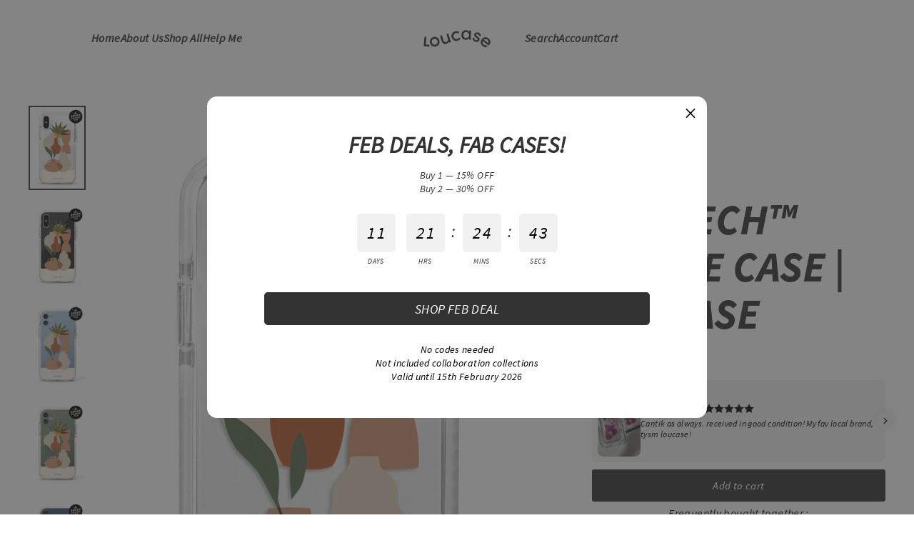

--- FILE ---
content_type: text/html; charset=utf-8
request_url: https://loucase.com/en-us/products/cera-protech-phone-case-loucase
body_size: 42821
content:
<!doctype html>
<html class="no-js" lang="en" dir="ltr">
<head><meta name="facebook-domain-verification" content="8coapigf7cdlhytce7enmqyu96ite5" />
  <meta charset="utf-8">
  <meta http-equiv="X-UA-Compatible" content="IE=edge">
  <meta name="viewport" content="width=device-width,initial-scale=1">
  <meta name="theme-color" content="#333333">
  <link rel="canonical" href="https://loucase.com/en-us/products/cera-protech-phone-case-loucase">
  <link rel="canonical" href="https://loucase.com/en-us/products/cera-protech-phone-case-loucase">
  <link rel="preconnect" href="https://cdn.shopify.com">
  <link rel="preconnect" href="https://fonts.shopifycdn.com">
  <link rel="dns-prefetch" href="https://productreviews.shopifycdn.com">
  <link rel="dns-prefetch" href="https://ajax.googleapis.com">
  <link rel="dns-prefetch" href="https://maps.googleapis.com">
  <link rel="dns-prefetch" href="https://maps.gstatic.com"><link rel="shortcut icon" href="//loucase.com/cdn/shop/files/Fav_32x32.png?v=1751590565" type="image/png" /><title>Cera PROTECH™ Phone Case | LOUCASE
&ndash; Loucase
</title>
<meta name="description" content="Phone Covers, Phone Accessories, Best iPhone Cases, Cover Phone, Apple Cases, Cute iPhone Cases, Case Shop, Based in Malaysia, Mermaid Phone Case"><meta property="og:site_name" content="Loucase">
  <meta property="og:url" content="https://loucase.com/en-us/products/cera-protech-phone-case-loucase">
  <meta property="og:title" content="Cera PROTECH™ Phone Case | LOUCASE">
  <meta property="og:type" content="product">
  <meta property="og:description" content="Phone Covers, Phone Accessories, Best iPhone Cases, Cover Phone, Apple Cases, Cute iPhone Cases, Case Shop, Based in Malaysia, Mermaid Phone Case"><meta property="og:image" content="http://loucase.com/cdn/shop/products/Cera-protech-silver-loucase_1200x1200.png?v=1625649976"><meta property="og:image" content="http://loucase.com/cdn/shop/products/Cera-protech-balck-loucase_1200x1200.png?v=1625649976"><meta property="og:image" content="http://loucase.com/cdn/shop/products/Cera-Protech-SierraBlue-Loucase_1200x1200.png?v=1654583959">
  <meta property="og:image:secure_url" content="https://loucase.com/cdn/shop/products/Cera-protech-silver-loucase_1200x1200.png?v=1625649976"><meta property="og:image:secure_url" content="https://loucase.com/cdn/shop/products/Cera-protech-balck-loucase_1200x1200.png?v=1625649976"><meta property="og:image:secure_url" content="https://loucase.com/cdn/shop/products/Cera-Protech-SierraBlue-Loucase_1200x1200.png?v=1654583959">
  <meta name="twitter:site" content="@loucaseofficial">
  <meta name="twitter:card" content="summary_large_image">
  <meta name="twitter:title" content="Cera PROTECH™ Phone Case | LOUCASE">
  <meta name="twitter:description" content="Phone Covers, Phone Accessories, Best iPhone Cases, Cover Phone, Apple Cases, Cute iPhone Cases, Case Shop, Based in Malaysia, Mermaid Phone Case">
<script>window.performance && window.performance.mark && window.performance.mark('shopify.content_for_header.start');</script><meta name="google-site-verification" content="xbO6AJKRF0w0GNB5tjix0qpFVRiCN3j26aFnJgEIA2E">
<meta name="google-site-verification" content="1mP17Z5bLO-AOvMqzLBLvFoltXOnsrDPuLKFxKyO8c4">
<meta name="google-site-verification" content="40zBMrVUJ0LUuHUmXc4IyHlSjp7VlI78LepT40XLLQw">
<meta name="google-site-verification" content="Uw95eP_rIqc1BWPqy4Mf9xqdVjMPrxjhs4fl8DP1XJg">
<meta name="facebook-domain-verification" content="zsukxvpbiezzqpw9ysq84r10rlc64k">
<meta name="google-site-verification" content="-PGwqh4qxXvIpeZkdvPKC4cs9wyHkGnQnbvsys0DdkI">
<meta id="shopify-digital-wallet" name="shopify-digital-wallet" content="/20336501/digital_wallets/dialog">
<meta name="shopify-checkout-api-token" content="d025934a881c792690317b8dc1ea6b1b">
<meta id="in-context-paypal-metadata" data-shop-id="20336501" data-venmo-supported="false" data-environment="production" data-locale="en_US" data-paypal-v4="true" data-currency="MYR">
<link rel="alternate" hreflang="x-default" href="https://loucase.com/products/cera-protech-phone-case-loucase">
<link rel="alternate" hreflang="en" href="https://loucase.com/products/cera-protech-phone-case-loucase">
<link rel="alternate" hreflang="en-US" href="https://loucase.com/en-us/products/cera-protech-phone-case-loucase">
<link rel="alternate" hreflang="en-SG" href="https://loucase.com/en-sg/products/cera-protech-phone-case-loucase">
<link rel="alternate" hreflang="en-PH" href="https://loucase.com/en-ph/products/cera-protech-phone-case-loucase">
<link rel="alternate" hreflang="en-BN" href="https://loucase.com/en-bn/products/cera-protech-phone-case-loucase">
<link rel="alternate" type="application/json+oembed" href="https://loucase.com/en-us/products/cera-protech-phone-case-loucase.oembed">
<script async="async" src="/checkouts/internal/preloads.js?locale=en-US"></script>
<script id="shopify-features" type="application/json">{"accessToken":"d025934a881c792690317b8dc1ea6b1b","betas":["rich-media-storefront-analytics"],"domain":"loucase.com","predictiveSearch":true,"shopId":20336501,"locale":"en"}</script>
<script>var Shopify = Shopify || {};
Shopify.shop = "cases-by-wf.myshopify.com";
Shopify.locale = "en";
Shopify.currency = {"active":"MYR","rate":"1.0"};
Shopify.country = "US";
Shopify.theme = {"name":"Streamline with Bold PO","id":83969212496,"schema_name":"Streamline","schema_version":"3.4.4","theme_store_id":872,"role":"main"};
Shopify.theme.handle = "null";
Shopify.theme.style = {"id":null,"handle":null};
Shopify.cdnHost = "loucase.com/cdn";
Shopify.routes = Shopify.routes || {};
Shopify.routes.root = "/en-us/";</script>
<script type="module">!function(o){(o.Shopify=o.Shopify||{}).modules=!0}(window);</script>
<script>!function(o){function n(){var o=[];function n(){o.push(Array.prototype.slice.apply(arguments))}return n.q=o,n}var t=o.Shopify=o.Shopify||{};t.loadFeatures=n(),t.autoloadFeatures=n()}(window);</script>
<script id="shop-js-analytics" type="application/json">{"pageType":"product"}</script>
<script defer="defer" async type="module" src="//loucase.com/cdn/shopifycloud/shop-js/modules/v2/client.init-shop-cart-sync_BN7fPSNr.en.esm.js"></script>
<script defer="defer" async type="module" src="//loucase.com/cdn/shopifycloud/shop-js/modules/v2/chunk.common_Cbph3Kss.esm.js"></script>
<script defer="defer" async type="module" src="//loucase.com/cdn/shopifycloud/shop-js/modules/v2/chunk.modal_DKumMAJ1.esm.js"></script>
<script type="module">
  await import("//loucase.com/cdn/shopifycloud/shop-js/modules/v2/client.init-shop-cart-sync_BN7fPSNr.en.esm.js");
await import("//loucase.com/cdn/shopifycloud/shop-js/modules/v2/chunk.common_Cbph3Kss.esm.js");
await import("//loucase.com/cdn/shopifycloud/shop-js/modules/v2/chunk.modal_DKumMAJ1.esm.js");

  window.Shopify.SignInWithShop?.initShopCartSync?.({"fedCMEnabled":true,"windoidEnabled":true});

</script>
<script>(function() {
  var isLoaded = false;
  function asyncLoad() {
    if (isLoaded) return;
    isLoaded = true;
    var urls = ["https:\/\/cdn.shopify.com\/s\/files\/1\/2033\/6501\/t\/1\/assets\/clever-adwords-remarketing.js?shop=cases-by-wf.myshopify.com","https:\/\/cdn.shopify.com\/s\/files\/1\/2033\/6501\/t\/8\/assets\/clever_adwords_global_tag.js?shop=cases-by-wf.myshopify.com","https:\/\/cdn.shopify.com\/s\/files\/1\/0033\/3538\/9233\/files\/19may2020_free.js?v=1589797624\u0026shop=cases-by-wf.myshopify.com","https:\/\/currency.conversionbear.com\/script?app=currency\u0026shop=cases-by-wf.myshopify.com","\/\/www.powr.io\/powr.js?powr-token=cases-by-wf.myshopify.com\u0026external-type=shopify\u0026shop=cases-by-wf.myshopify.com","https:\/\/thanhhd.com\/app\/public\/discounts-combine\/discounts-combine.js?shop=cases-by-wf.myshopify.com\u0026shop=cases-by-wf.myshopify.com","https:\/\/upsells.boldapps.net\/v2_ui\/js\/UpsellTracker.js?shop=cases-by-wf.myshopify.com","https:\/\/upsells.boldapps.net\/v2_ui\/js\/upsell.js?shop=cases-by-wf.myshopify.com","https:\/\/cdn.hextom.com\/js\/quickannouncementbar.js?shop=cases-by-wf.myshopify.com"];
    for (var i = 0; i < urls.length; i++) {
      var s = document.createElement('script');
      s.type = 'text/javascript';
      s.async = true;
      s.src = urls[i];
      var x = document.getElementsByTagName('script')[0];
      x.parentNode.insertBefore(s, x);
    }
  };
  if(window.attachEvent) {
    window.attachEvent('onload', asyncLoad);
  } else {
    window.addEventListener('load', asyncLoad, false);
  }
})();</script>
<script id="__st">var __st={"a":20336501,"offset":28800,"reqid":"b769b3d1-4734-4852-81ec-d61d97fbfb02-1770141907","pageurl":"loucase.com\/en-us\/products\/cera-protech-phone-case-loucase","u":"c66ad6a0689b","p":"product","rtyp":"product","rid":4593044029520};</script>
<script>window.ShopifyPaypalV4VisibilityTracking = true;</script>
<script id="captcha-bootstrap">!function(){'use strict';const t='contact',e='account',n='new_comment',o=[[t,t],['blogs',n],['comments',n],[t,'customer']],c=[[e,'customer_login'],[e,'guest_login'],[e,'recover_customer_password'],[e,'create_customer']],r=t=>t.map((([t,e])=>`form[action*='/${t}']:not([data-nocaptcha='true']) input[name='form_type'][value='${e}']`)).join(','),a=t=>()=>t?[...document.querySelectorAll(t)].map((t=>t.form)):[];function s(){const t=[...o],e=r(t);return a(e)}const i='password',u='form_key',d=['recaptcha-v3-token','g-recaptcha-response','h-captcha-response',i],f=()=>{try{return window.sessionStorage}catch{return}},m='__shopify_v',_=t=>t.elements[u];function p(t,e,n=!1){try{const o=window.sessionStorage,c=JSON.parse(o.getItem(e)),{data:r}=function(t){const{data:e,action:n}=t;return t[m]||n?{data:e,action:n}:{data:t,action:n}}(c);for(const[e,n]of Object.entries(r))t.elements[e]&&(t.elements[e].value=n);n&&o.removeItem(e)}catch(o){console.error('form repopulation failed',{error:o})}}const l='form_type',E='cptcha';function T(t){t.dataset[E]=!0}const w=window,h=w.document,L='Shopify',v='ce_forms',y='captcha';let A=!1;((t,e)=>{const n=(g='f06e6c50-85a8-45c8-87d0-21a2b65856fe',I='https://cdn.shopify.com/shopifycloud/storefront-forms-hcaptcha/ce_storefront_forms_captcha_hcaptcha.v1.5.2.iife.js',D={infoText:'Protected by hCaptcha',privacyText:'Privacy',termsText:'Terms'},(t,e,n)=>{const o=w[L][v],c=o.bindForm;if(c)return c(t,g,e,D).then(n);var r;o.q.push([[t,g,e,D],n]),r=I,A||(h.body.append(Object.assign(h.createElement('script'),{id:'captcha-provider',async:!0,src:r})),A=!0)});var g,I,D;w[L]=w[L]||{},w[L][v]=w[L][v]||{},w[L][v].q=[],w[L][y]=w[L][y]||{},w[L][y].protect=function(t,e){n(t,void 0,e),T(t)},Object.freeze(w[L][y]),function(t,e,n,w,h,L){const[v,y,A,g]=function(t,e,n){const i=e?o:[],u=t?c:[],d=[...i,...u],f=r(d),m=r(i),_=r(d.filter((([t,e])=>n.includes(e))));return[a(f),a(m),a(_),s()]}(w,h,L),I=t=>{const e=t.target;return e instanceof HTMLFormElement?e:e&&e.form},D=t=>v().includes(t);t.addEventListener('submit',(t=>{const e=I(t);if(!e)return;const n=D(e)&&!e.dataset.hcaptchaBound&&!e.dataset.recaptchaBound,o=_(e),c=g().includes(e)&&(!o||!o.value);(n||c)&&t.preventDefault(),c&&!n&&(function(t){try{if(!f())return;!function(t){const e=f();if(!e)return;const n=_(t);if(!n)return;const o=n.value;o&&e.removeItem(o)}(t);const e=Array.from(Array(32),(()=>Math.random().toString(36)[2])).join('');!function(t,e){_(t)||t.append(Object.assign(document.createElement('input'),{type:'hidden',name:u})),t.elements[u].value=e}(t,e),function(t,e){const n=f();if(!n)return;const o=[...t.querySelectorAll(`input[type='${i}']`)].map((({name:t})=>t)),c=[...d,...o],r={};for(const[a,s]of new FormData(t).entries())c.includes(a)||(r[a]=s);n.setItem(e,JSON.stringify({[m]:1,action:t.action,data:r}))}(t,e)}catch(e){console.error('failed to persist form',e)}}(e),e.submit())}));const S=(t,e)=>{t&&!t.dataset[E]&&(n(t,e.some((e=>e===t))),T(t))};for(const o of['focusin','change'])t.addEventListener(o,(t=>{const e=I(t);D(e)&&S(e,y())}));const B=e.get('form_key'),M=e.get(l),P=B&&M;t.addEventListener('DOMContentLoaded',(()=>{const t=y();if(P)for(const e of t)e.elements[l].value===M&&p(e,B);[...new Set([...A(),...v().filter((t=>'true'===t.dataset.shopifyCaptcha))])].forEach((e=>S(e,t)))}))}(h,new URLSearchParams(w.location.search),n,t,e,['guest_login'])})(!0,!0)}();</script>
<script integrity="sha256-4kQ18oKyAcykRKYeNunJcIwy7WH5gtpwJnB7kiuLZ1E=" data-source-attribution="shopify.loadfeatures" defer="defer" src="//loucase.com/cdn/shopifycloud/storefront/assets/storefront/load_feature-a0a9edcb.js" crossorigin="anonymous"></script>
<script data-source-attribution="shopify.dynamic_checkout.dynamic.init">var Shopify=Shopify||{};Shopify.PaymentButton=Shopify.PaymentButton||{isStorefrontPortableWallets:!0,init:function(){window.Shopify.PaymentButton.init=function(){};var t=document.createElement("script");t.src="https://loucase.com/cdn/shopifycloud/portable-wallets/latest/portable-wallets.en.js",t.type="module",document.head.appendChild(t)}};
</script>
<script data-source-attribution="shopify.dynamic_checkout.buyer_consent">
  function portableWalletsHideBuyerConsent(e){var t=document.getElementById("shopify-buyer-consent"),n=document.getElementById("shopify-subscription-policy-button");t&&n&&(t.classList.add("hidden"),t.setAttribute("aria-hidden","true"),n.removeEventListener("click",e))}function portableWalletsShowBuyerConsent(e){var t=document.getElementById("shopify-buyer-consent"),n=document.getElementById("shopify-subscription-policy-button");t&&n&&(t.classList.remove("hidden"),t.removeAttribute("aria-hidden"),n.addEventListener("click",e))}window.Shopify?.PaymentButton&&(window.Shopify.PaymentButton.hideBuyerConsent=portableWalletsHideBuyerConsent,window.Shopify.PaymentButton.showBuyerConsent=portableWalletsShowBuyerConsent);
</script>
<script data-source-attribution="shopify.dynamic_checkout.cart.bootstrap">document.addEventListener("DOMContentLoaded",(function(){function t(){return document.querySelector("shopify-accelerated-checkout-cart, shopify-accelerated-checkout")}if(t())Shopify.PaymentButton.init();else{new MutationObserver((function(e,n){t()&&(Shopify.PaymentButton.init(),n.disconnect())})).observe(document.body,{childList:!0,subtree:!0})}}));
</script>
<link id="shopify-accelerated-checkout-styles" rel="stylesheet" media="screen" href="https://loucase.com/cdn/shopifycloud/portable-wallets/latest/accelerated-checkout-backwards-compat.css" crossorigin="anonymous">
<style id="shopify-accelerated-checkout-cart">
        #shopify-buyer-consent {
  margin-top: 1em;
  display: inline-block;
  width: 100%;
}

#shopify-buyer-consent.hidden {
  display: none;
}

#shopify-subscription-policy-button {
  background: none;
  border: none;
  padding: 0;
  text-decoration: underline;
  font-size: inherit;
  cursor: pointer;
}

#shopify-subscription-policy-button::before {
  box-shadow: none;
}

      </style>

<script>window.performance && window.performance.mark && window.performance.mark('shopify.content_for_header.end');</script>

<script>
    window.BOLD = window.BOLD || {};
        window.BOLD.options = window.BOLD.options || {};
        window.BOLD.options.settings = window.BOLD.options.settings || {};
        window.BOLD.options.settings.v1_variant_mode = window.BOLD.options.settings.v1_variant_mode || true;
        window.BOLD.options.settings.hybrid_fix_auto_insert_inputs =
        window.BOLD.options.settings.hybrid_fix_auto_insert_inputs || true;
</script>

<script>window.BOLD = window.BOLD || {};
    window.BOLD.common = window.BOLD.common || {};
    window.BOLD.common.Shopify = window.BOLD.common.Shopify || {};
    window.BOLD.common.Shopify.shop = {
      domain: 'loucase.com',
      permanent_domain: 'cases-by-wf.myshopify.com',
      url: 'https://loucase.com',
      secure_url: 'https://loucase.com/en-us',
      money_format: "\u003cspan class=\"money conversion-bear-money\"\u003eRM{{amount}}\u003c\/span\u003e",
      currency: "MYR"
    };
    window.BOLD.common.Shopify.customer = {
      id: null,
      tags: null,
    };
    window.BOLD.common.Shopify.cart = {"note":null,"attributes":{},"original_total_price":0,"total_price":0,"total_discount":0,"total_weight":0.0,"item_count":0,"items":[],"requires_shipping":false,"currency":"MYR","items_subtotal_price":0,"cart_level_discount_applications":[],"checkout_charge_amount":0};
    window.BOLD.common.template = 'product';window.BOLD.common.Shopify.formatMoney = function(money, format) {
        function n(t, e) {
            return "undefined" == typeof t ? e : t
        }
        function r(t, e, r, i) {
            if (e = n(e, 2),
                r = n(r, ","),
                i = n(i, "."),
            isNaN(t) || null == t)
                return 0;
            t = (t / 100).toFixed(e);
            var o = t.split(".")
                , a = o[0].replace(/(\d)(?=(\d\d\d)+(?!\d))/g, "$1" + r)
                , s = o[1] ? i + o[1] : "";
            return a + s
        }
        "string" == typeof money && (money = money.replace(".", ""));
        var i = ""
            , o = /\{\{\s*(\w+)\s*\}\}/
            , a = format || window.BOLD.common.Shopify.shop.money_format || window.Shopify.money_format || "$ {{ amount }}";
        switch (a.match(o)[1]) {
            case "amount":
                i = r(money, 2, ",", ".");
                break;
            case "amount_no_decimals":
                i = r(money, 0, ",", ".");
                break;
            case "amount_with_comma_separator":
                i = r(money, 2, ".", ",");
                break;
            case "amount_no_decimals_with_comma_separator":
                i = r(money, 0, ".", ",");
                break;
            case "amount_with_space_separator":
                i = r(money, 2, " ", ",");
                break;
            case "amount_no_decimals_with_space_separator":
                i = r(money, 0, " ", ",");
                break;
            case "amount_with_apostrophe_separator":
                i = r(money, 2, "'", ".");
                break;
        }
        return a.replace(o, i);
    };
    window.BOLD.common.Shopify.saveProduct = function (handle, product) {
      if (typeof handle === 'string' && typeof window.BOLD.common.Shopify.products[handle] === 'undefined') {
        if (typeof product === 'number') {
          window.BOLD.common.Shopify.handles[product] = handle;
          product = { id: product };
        }
        window.BOLD.common.Shopify.products[handle] = product;
      }
    };
    window.BOLD.common.Shopify.saveVariant = function (variant_id, variant) {
      if (typeof variant_id === 'number' && typeof window.BOLD.common.Shopify.variants[variant_id] === 'undefined') {
        window.BOLD.common.Shopify.variants[variant_id] = variant;
      }
    };window.BOLD.common.Shopify.products = window.BOLD.common.Shopify.products || {};
    window.BOLD.common.Shopify.variants = window.BOLD.common.Shopify.variants || {};
    window.BOLD.common.Shopify.handles = window.BOLD.common.Shopify.handles || {};window.BOLD.common.Shopify.handle = "cera-protech-phone-case-loucase"
window.BOLD.common.Shopify.saveProduct("cera-protech-phone-case-loucase", 4593044029520);window.BOLD.common.Shopify.saveVariant(32298303258704, { product_id: 4593044029520, product_handle: "cera-protech-phone-case-loucase", price: 8900, group_id: '', csp_metafield: {}});window.BOLD.apps_installed = {"Product Options":2} || {};window.BOLD.common.Shopify.metafields = window.BOLD.common.Shopify.metafields || {};window.BOLD.common.Shopify.metafields["bold_rp"] = {};window.BOLD.common.Shopify.metafields["bold_csp_defaults"] = {};window.BOLD.common.cacheParams = window.BOLD.common.cacheParams || {};
</script>

<link href="//loucase.com/cdn/shop/t/16/assets/bold-upsell.css?v=51915886505602322711672938351" rel="stylesheet" type="text/css" media="all" />
<link href="//loucase.com/cdn/shop/t/16/assets/bold-upsell-custom.css?v=150135899998303055901672938352" rel="stylesheet" type="text/css" media="all" />
<script>
</script><link href="//loucase.com/cdn/shop/t/16/assets/bold-options.css?v=123160307633435409531611334359" rel="stylesheet" type="text/css" media="all" />
<script defer src="https://options.shopapps.site/js/options.js"></script>
<script>
    window.BOLD.common.cacheParams.options = 1770116719;
</script>


  <script>
    var theme = {
      stylesheet: "//loucase.com/cdn/shop/t/16/assets/theme.css?v=93467836307883936851752232163",
      template: "product",
      routes: {
        home: "/en-us",
        cart: "/en-us/cart",
        cartAdd: "/en-us/cart/add.js",
        cartChange: "/en-us/cart/change"
      },
      strings: {
        addToCart: "Add to cart",
        soldOut: "Sold Out",
        unavailable: "Unavailable",
        regularPrice: "Regular price",
        salePrice: "Sale price",
        stockLabel: "[count] in stock",
        willNotShipUntil: "Will not ship until [date]",
        willBeInStockAfter: "Will be in stock after [date]",
        waitingForStock: "Inventory on the way",
        cartItems: "[count] items",
        cartConfirmDelete: "Are you sure you want to remove this item?",
        cartTermsConfirmation: "You must agree with the terms and conditions of sales to check out"
      },
      settings: {
        dynamicVariantsEnable: true,
        cartType: "drawer",
        moneyFormat: "\u003cspan class=\"money conversion-bear-money\"\u003eRM{{amount}}\u003c\/span\u003e",
        quickView: false,
        hoverProductGrid: true,
        themeName: 'Streamline',
        themeVersion: "3.4.4"
      }
    };

    document.documentElement.className = document.documentElement.className.replace('no-js', 'js');
  </script><style data-shopify>:root {
    --typeHeaderPrimary: Arapey;
    --typeHeaderFallback: serif;
    --typeHeaderSize: 35px;
    --typeHeaderStyle: normal;
    --typeHeaderWeight: 400;
    --typeHeaderLineHeight: 1.1;
    --typeHeaderSpacing: 0.0em;

    --typeBasePrimary:"system_ui";
    --typeBaseFallback:-apple-system, 'Segoe UI', Roboto, 'Helvetica Neue', 'Noto Sans', 'Liberation Sans', Arial, sans-serif, 'Apple Color Emoji', 'Segoe UI Emoji', 'Segoe UI Symbol', 'Noto Color Emoji';
    --typeBaseSize: 15px;
    --typeBaseWeight: 400;
    --typeBaseStyle: normal;
    --typeBaseSpacing: 0.025em;
    --typeBaseLineHeight: 1.4;

    
      --buttonRadius: 3px;
    

    --iconWeight: 5px;
    --iconLinecaps: miter;
  }

  
    .site-nav__thumb-cart {
      border-left: 1px solid rgba(255,255,255,0.3);
    }
  

  .hero {
    background-image: linear-gradient(100deg, #ffffff 40%, #ffffff 63%, #ffffff 79%);
  }

  .placeholder-content,
  .image-wrap,
  .skrim__link,
  .pswp__img--placeholder {
    background-image: linear-gradient(100deg, #ffffff 40%, #f7f7f7 63%, #ffffff 79%);
  }</style><style>
  @font-face {
  font-family: Arapey;
  font-weight: 400;
  font-style: normal;
  font-display: swap;
  src: url("//loucase.com/cdn/fonts/arapey/arapey_n4.f34340ab9c56baa7f8accf674e253407b725d12c.woff2") format("woff2"),
       url("//loucase.com/cdn/fonts/arapey/arapey_n4.003d1426f62522643e43e1d3072a2e7d1ab78130.woff") format("woff");
}

  

  
  
  

  body,
  input,
  textarea,
  button,
  select {
    -webkit-font-smoothing: antialiased;
    -webkit-text-size-adjust: 100%;
    text-rendering: optimizeSpeed;
    font-family: var(--typeBasePrimary), var(--typeBaseFallback);
    font-size: calc(var(--typeBaseSize) * 0.85);
    font-weight: var(--typeBaseWeight);
    font-style: var(--typeBaseStyle);
    letter-spacing: var(--typeBaseSpacing);
    line-height: var(--typeBaseLineHeight);
  }

  @media only screen and (min-width: 769px) {
    body,
    input,
    textarea,
    button,
    select {
      font-size: var(--typeBaseSize);
    }
  }

  .page-container {
    display: none;
  }

  h1, .h1,
  h3, .h3,
  h4, .h4,
  h5, .h5,
  h6, .h6,
  .section-header__title,
  .spr-header-title.spr-header-title {
    font-family: var(--typeHeaderPrimary), var(--typeHeaderFallback);
    font-weight: var(--typeHeaderWeight);
    font-style: normal;
    letter-spacing: var(--typeHeaderSpacing);
    line-height: var(--typeHeaderLineHeight);
    word-break: break-word;

    
  }

  h2, .h2 {
    font-family: var(--typeBasePrimary), var(--typeBaseFallback);
    font-weight: var(--typeBaseWeight);
    letter-spacing: var(--typeBaseSpacing);
    line-height: var(--typeBaseLineHeight);
  }

  
  @keyframes pulse-fade {
    0% {
      opacity: 0;
    }
    50% {
      opacity: 1;
    }
    100% {
      opacity: 0;
    }
  }

  .splash-screen {
    box-sizing: border-box;
    display: flex;
    position: fixed;
    left: 0;
    top: 0;
    right: 0;
    bottom: 0;
    align-items: center;
    justify-content: center;
    z-index: 10001;
    background-color: #ffffff;
  }

  .splash-screen__loader {
    max-width: 180px;
  }

  @media only screen and (min-width: 769px) {
    .splash-screen__loader {
      max-width: 210px;
    }
  }

  .splash-screen img {
    display: block;
    max-width: 100%;
    border: 0 none;
    animation: pulse-fade 0.4s infinite linear;
  }

  .loader-text {
    letter-spacing: 0.2em;
    font-size: 1.5em;
    text-transform: uppercase;
    animation: pulse-fade 0.4s infinite linear;
  }

  .loader-logo {
    display: none;
    position: fixed;
    left: 0;
    top: 0;
    right: 0;
    bottom: 0;
    align-items: center;
    justify-content: center;
    background-color: #ffffff;
    z-index: 6000;
  }

  .loader-logo__img {
    display: block;
  }

  .transition-body {
    opacity: 0;
  }

  .btn--loading span:after {
    content: "Loading";
  }
</style>

<link title="theme" rel="preload" href="//loucase.com/cdn/shop/t/16/assets/theme.css?v=93467836307883936851752232163" as="style">
<noscript><link rel="stylesheet" href="//loucase.com/cdn/shop/t/16/assets/theme.css?v=93467836307883936851752232163"></noscript>

<script>
/*! loadCSS. [c]2017 Filament Group, Inc. MIT License */
!function(a){"use strict";var b=function(b,c,d){function e(a){return h.body?a():void setTimeout(function(){e(a)})}function f(){i.addEventListener&&i.removeEventListener("load",f);if(!Shopify.designMode)i.media=d||"all"}var g,h=a.document,i=h.createElement("link");if(c)g=c;else{var j=(h.body||h.getElementsByTagName("head")[0]).childNodes;g=j[j.length-1]}var k=h.styleSheets;i.rel="stylesheet",i.href=b,i.media=Shopify.designMode?d||"all":"only x",e(function(){g.parentNode.insertBefore(i,c?g:g.nextSibling)});var l=function(a){for(var b=i.href,c=k.length;c--;)if(k[c].href===b)return a();setTimeout(function(){l(a)})};return i.addEventListener&&i.addEventListener("load",f),i.onloadcssdefined=l,l(f),i};"undefined"!=typeof exports?exports.loadCSS=b:a.loadCSS=b}("undefined"!=typeof global?global:this);
/*! onloadCSS. (onload callback for loadCSS) [c]2017 Filament Group, Inc. MIT License */
function onloadCSS(a,b){function c(){!d&&b&&(d=!0,b.call(a))}var d;a.addEventListener&&a.addEventListener("load",c),a.attachEvent&&a.attachEvent("onload",c),"isApplicationInstalled"in navigator&&"onloadcssdefined"in a&&a.onloadcssdefined(c)}

// Insert our stylesheet before our preload <link> tag
var preload = document.querySelector('link[href="//loucase.com/cdn/shop/t/16/assets/theme.css?v=93467836307883936851752232163"]');
var stylesheet = loadCSS('//loucase.com/cdn/shop/t/16/assets/theme.css?v=93467836307883936851752232163', preload);
// Create a property to easily detect if the stylesheet is done loading
onloadCSS(stylesheet, function() { stylesheet.loaded = true; });
</script>
<script src="//loucase.com/cdn/shop/t/16/assets/vendor-v3.js" defer="defer"></script><script src="//loucase.com/cdn/shop/t/16/assets/theme.min.js?v=85890603521140483641611335232" defer="defer"></script><script id="dcScript">
  var dcCart = {"note":null,"attributes":{},"original_total_price":0,"total_price":0,"total_discount":0,"total_weight":0.0,"item_count":0,"items":[],"requires_shipping":false,"currency":"MYR","items_subtotal_price":0,"cart_level_discount_applications":[],"checkout_charge_amount":0};
  
  
  var dcCustomerId = false;
  var dcCustomerEmail = false;
  var dcCustomerTags = false;
  
  var dcCurrency = '<span class="money conversion-bear-money">RM{{amount}}</span>';
</script>
<link rel="dns-prefetch" href="https://cdn.secomapp.com/">
<link rel="dns-prefetch" href="https://ajax.googleapis.com/">
<link rel="dns-prefetch" href="https://cdnjs.cloudflare.com/">
<link rel="preload" as="stylesheet" href="//loucase.com/cdn/shop/t/16/assets/sca-pp.css?v=178374312540912810101628735795">

<link rel="stylesheet" href="//loucase.com/cdn/shop/t/16/assets/sca-pp.css?v=178374312540912810101628735795">
 <script>
  
  SCAPPShop = {};
    
  </script> 
<!-- BEGIN app block: shopify://apps/starapps-variant-image/blocks/starapps-via-embed/2a01d106-3d10-48e8-ba53-5cb971217ac4 -->





    
      
      <script>
        window._starapps_theme_settings = [{"id":254657,"script_url":"https:\/\/cdn.starapps.studio\/apps\/via\/cases-by-wf\/254657-script-17698469383572187.js"},{"id":254775,"script_url":null},{"id":254666,"script_url":"https:\/\/cdn.starapps.studio\/apps\/via\/cases-by-wf\/254666-script-17698469387892475.js"},{"id":254722,"script_url":"https:\/\/cdn.starapps.studio\/apps\/via\/cases-by-wf\/254722-script-17698469429539795.js"},{"id":254711,"script_url":"https:\/\/cdn.starapps.studio\/apps\/via\/cases-by-wf\/254711-script-1769846942217594.js"},{"id":254649,"script_url":"https:\/\/cdn.starapps.studio\/apps\/via\/cases-by-wf\/254649-script-17698469378906384.js"},{"id":254640,"script_url":"https:\/\/cdn.starapps.studio\/apps\/via\/cases-by-wf\/script-1754305685.js"},{"id":254747,"script_url":"https:\/\/cdn.starapps.studio\/apps\/via\/cases-by-wf\/254747-script-17698469445865378.js"},{"id":100,"script_url":"https:\/\/cdn.starapps.studio\/apps\/via\/cases-by-wf\/script-1754305685.js"}];
        window._starapps_shop_themes = {"127100059728":{"theme_setting_id":254747,"theme_store_id":"1770","schema_theme_name":"Aurora"},"127121162320":{"theme_setting_id":254640,"theme_store_id":"872","schema_theme_name":"Streamline"},"127119032400":{"theme_setting_id":254640,"theme_store_id":"872","schema_theme_name":"Streamline"},"45807599696":{"theme_setting_id":254666,"theme_store_id":"732","schema_theme_name":"Canopy"},"127069323344":{"theme_setting_id":254640,"theme_store_id":"872","schema_theme_name":"Streamline"},"155752459":{"theme_setting_id":254649,"theme_store_id":"796","schema_theme_name":"Debut"},"155763275":{"theme_setting_id":254657,"theme_store_id":"766","schema_theme_name":"Boundless"},"202945675":{"theme_setting_id":254666,"theme_store_id":"732","schema_theme_name":"Canopy"},"127120113744":{"theme_setting_id":254775,"theme_store_id":null,"schema_theme_name":"Section Store Demo"},"83969212496":{"theme_setting_id":254640,"theme_store_id":"872","schema_theme_name":"Streamline"},"83965345872":{"theme_setting_id":254640,"theme_store_id":"872","schema_theme_name":"Streamline"},"83968163920":{"theme_setting_id":254666,"theme_store_id":"732","schema_theme_name":"Canopy"},"126734762064":{"theme_setting_id":254711,"theme_store_id":"2821","schema_theme_name":"Sleek"},"126734860368":{"theme_setting_id":254722,"theme_store_id":"2491","schema_theme_name":"Borders"}};

        document.addEventListener('DOMContentLoaded', function () {
        function loadThemeScript() {
          const { theme } = window.Shopify;
          const themeSettings = window._starapps_theme_settings || [];
          const shopThemes = window._starapps_shop_themes || {};

          if (!themeSettings.length) {
            return;
          }

          const currentThemeId = theme.id.toString();
          let shopTheme = null;

          shopTheme = shopThemes[currentThemeId];

          if (!shopTheme) {
            for (const [themeId, themeData] of Object.entries(shopThemes)) {
              if (themeData.schema_theme_name === theme.schema_name ||
                  themeData.theme_store_id === theme.theme_store_id.toString()) {
                shopTheme = themeData;
                break;
              }
            }
          }

          if (!shopTheme) {
            console.log('No shop theme found for theme:', theme);
            return;
          }

          // Step 2: Find the theme setting using the theme_setting_id from shop theme
          const themeSetting = themeSettings.find(ts => ts.id === shopTheme.theme_setting_id);

          console.log(themeSettings);
          console.log(shopTheme);

          if (!themeSetting) {
            console.log('No theme setting found for theme_setting_id:', shopTheme.theme_setting_id);
            return;
          }

          // Load script if found and not already loaded
          if (themeSetting.script_url && !isScriptAlreadyLoaded(themeSetting.id)) {
            loadScript(themeSetting);
          }
        }

        function isScriptAlreadyLoaded(themeSettingId) {
          return document.querySelector(`script[data-theme-script="${themeSettingId}"]`) !== null;
        }

        function loadScript(themeSetting) {
          const script = document.createElement('script');
          script.src = themeSetting.script_url;
          script.async = true;
          script.crossOrigin = 'anonymous';
          script.setAttribute('data-theme-script', themeSetting.id);

          document.head.appendChild(script);
        }

          // Try immediately, otherwise wait for Shopify theme object
          if (window.Shopify && window.Shopify.theme && window.Shopify.theme.id) {
            loadThemeScript();
          } else {
            var interval = setInterval(function () {
              if (window.Shopify && window.Shopify.theme && window.Shopify.theme.id) {
                clearInterval(interval);
                loadThemeScript();
              }
            }, 100);
            setTimeout(function () { clearInterval(interval); }, 5000);
          }
        });
      </script>
    

    

    
    
      <script src="https://cdn.shopify.com/extensions/019b8ded-e117-7ce2-a469-ec8f78d5408d/variant-image-automator-33/assets/store-front-error-tracking.js" via-js-type="error-tracking" defer></script>
    
    <script via-metafields>window.viaData = {
        limitOnProduct: null,
        viaStatus: null
      }
    </script>
<!-- END app block --><!-- BEGIN app block: shopify://apps/fontify/blocks/app-embed/334490e2-2153-4a2e-a452-e90bdeffa3cc --><link rel="preconnect" href="https://cdn.nitroapps.co" crossorigin=""><!-- shop nitro_fontify metafields --><link rel="preconnect" href="https://fonts.googleapis.com">
            <link rel="prefetch" href="https://cdn.nitroapps.co/fontify/cases-by-wf.myshopify.com/source-sans-pro-italic-loucase.ttf?v=1762151342" as="font" />
                <link rel="prefetch" href="https://cdn.nitroapps.co/fontify/cases-by-wf.myshopify.com/awesome-serif-loucase.otf?v=1762151342" as="font" />
                <link rel="prefetch" href="https://cdn.nitroapps.co/fontify/cases-by-wf.myshopify.com/awesome-serif-new.otf?v=1762151342" as="font" />
                <link rel="prefetch" href="https://cdn.nitroapps.co/fontify/cases-by-wf.myshopify.com/product-name-font.ttf?v=1762151342" as="font" />
                <link rel="prefetch" href="https://cdn.nitroapps.co/fontify/cases-by-wf.myshopify.com/header-font-web.ttf?v=1762151342" as="font" />
    <style type="text/css" id="nitro-fontify" >
				 
		 
					@font-face {
				font-family: 'Source Sans Pro Italic Loucase';
				src: url(https://cdn.nitroapps.co/fontify/cases-by-wf.myshopify.com/source-sans-pro-italic-loucase.ttf?v=1762151342);
                font-display: swap;
			}
			h5,h6,p,a,li,h4,div,span,option,select,label,input,button {
				font-family: 'Source Sans Pro Italic Loucase' !important;
				
			}
		 
		
								@media only screen and (min-width: 970px) {
				@font-face {
					font-family: 'Awesome Serif Loucase';
					src: url('https://cdn.nitroapps.co/fontify/cases-by-wf.myshopify.com/awesome-serif-loucase.otf?v=1762151342');
                    font-display: swap;
				}
				h1,h2,h3,.h1,.h2,h2.section-header__title.appear-delay,.h3,.collections-heading-ss_collection_5_PFNdHF p,.collections-title-ss_collection_5_PFNdHF,.video-image-heading-ss_video_and_image_text_2_4LxX6m p,.video-image-heading-ss_video_and_image_text_2_DqdwPE p,.collections-title-ss-collection-5,.video-image-heading-ss-video-and-image-text-2 p,.video-image-heading-ss_video_and_image_text_2_TLRXNt p,.video-image-heading-ss_video_and_image_text_2_DyqgFb p,.video-image-heading-ss_video_and_image_text_2_889naF p,.video-image-heading-ss_video_and_image_text_2_p7AphC p{
					font-family: 'Awesome Serif Loucase' !important;
					font-size:60px !important;
				}
			}
		 
		 
		 
		
					 
					@media only screen and (max-width: 970px) {
				@font-face {
					font-family: 'Awesome Serif new';
					src: url(https://cdn.nitroapps.co/fontify/cases-by-wf.myshopify.com/awesome-serif-new.otf?v=1762151342);
                    font-display: swap;
				}
				h1,h2,h3,.h1.appear-delay-1,.h1,.h2,h2.section-header__title.appear-delay,.h3,.collections-heading-ss_collection_5_PFNdHF p,.collections-title-ss_collection_5_PFNdHF,.video-image-heading-ss_video_and_image_text_2_4LxX6m p,.video-image-heading-ss_video_and_image_text_2_DqdwPE p,.collections-heading-ss-collection-5 p,.collections-title-ss-collection-5,.video-image-heading-ss-video-and-image-text-2 p,.video-image-heading-ss_video_and_image_text_2_TLRXNt p,.video-image-heading-ss_video_and_image_text_2_DyqgFb p,.video-image-heading-ss_video_and_image_text_2_889naF p,.video-image-heading-ss_video_and_image_text_2_p7AphC p{
					font-family: 'Awesome Serif new' !important;
					font-size: 40px !important;
				}
			}
		 
		 
		
								@media only screen and (min-width: 970px) {
				@font-face {
					font-family: 'Product Name Font';
					src: url('https://cdn.nitroapps.co/fontify/cases-by-wf.myshopify.com/product-name-font.ttf?v=1762151342');
                    font-display: swap;
				}
				h1.h1.product-single__title{
					font-family: 'Product Name Font' !important;
					font-size:30px;
				}
			}
		 
					@media only screen and (max-width: 970px) {
				@font-face {
					font-family: 'Product Name Font';
					src: url(https://cdn.nitroapps.co/fontify/cases-by-wf.myshopify.com/product-name-font.ttf?v=1762151342);
                    font-display: swap;
				}
				h1.h1.product-single__title{
					font-family: 'Product Name Font' !important;
					font-size:30px;
				}
			}
		 
		 
		
								@media only screen and (min-width: 970px) {
				@font-face {
					font-family: 'header font web';
					src: url('https://cdn.nitroapps.co/fontify/cases-by-wf.myshopify.com/header-font-web.ttf?v=1762151342');
                    font-display: swap;
				}
				.header-menu-list-ss-header-1{
					font-family: 'header font web' !important;
					font-size:10px
				}
			}
		 
		 
		 
		
	</style>
<script>
    console.log(null);
    console.log(null);
  </script><script
  type="text/javascript"
  id="fontify-scripts"
>
  
  (function () {
    // Prevent duplicate execution
    if (window.fontifyScriptInitialized) {
      return;
    }
    window.fontifyScriptInitialized = true;

    if (window.opener) {
      // Remove existing listener if any before adding new one
      if (window.fontifyMessageListener) {
        window.removeEventListener('message', window.fontifyMessageListener, false);
      }

      function watchClosedWindow() {
        let itv = setInterval(function () {
          if (!window.opener || window.opener.closed) {
            clearInterval(itv);
            window.close();
          }
        }, 1000);
      }

      // Helper function to inject scripts and links from vite-tag content
      function injectScript(encodedContent) {
        

        // Decode HTML entities
        const tempTextarea = document.createElement('textarea');
        tempTextarea.innerHTML = encodedContent;
        const viteContent = tempTextarea.value;

        // Parse HTML content
        const tempDiv = document.createElement('div');
        tempDiv.innerHTML = viteContent;

        // Track duplicates within tempDiv only
        const scriptIds = new Set();
        const scriptSrcs = new Set();
        const linkKeys = new Set();

        // Helper to clone element attributes
        function cloneAttributes(source, target) {
          Array.from(source.attributes).forEach(function(attr) {
            if (attr.name === 'crossorigin') {
              target.crossOrigin = attr.value;
            } else {
              target.setAttribute(attr.name, attr.value);
            }
          });
          if (source.textContent) {
            target.textContent = source.textContent;
          }
        }

        // Inject scripts (filter duplicates within tempDiv)
        tempDiv.querySelectorAll('script').forEach(function(script) {
          const scriptId = script.getAttribute('id');
          const scriptSrc = script.getAttribute('src');

          // Skip if duplicate in tempDiv
          if ((scriptId && scriptIds.has(scriptId)) || (scriptSrc && scriptSrcs.has(scriptSrc))) {
            return;
          }

          // Track script
          if (scriptId) scriptIds.add(scriptId);
          if (scriptSrc) scriptSrcs.add(scriptSrc);

          // Clone and inject
          const newScript = document.createElement('script');
          cloneAttributes(script, newScript);

          document.head.appendChild(newScript);
        });

        // Inject links (filter duplicates within tempDiv)
        tempDiv.querySelectorAll('link').forEach(function(link) {
          const linkHref = link.getAttribute('href');
          const linkRel = link.getAttribute('rel') || '';
          const key = linkHref + '|' + linkRel;

          // Skip if duplicate in tempDiv
          if (linkHref && linkKeys.has(key)) {
            return;
          }

          // Track link
          if (linkHref) linkKeys.add(key);

          // Clone and inject
          const newLink = document.createElement('link');
          cloneAttributes(link, newLink);
          document.head.appendChild(newLink);
        });
      }

      // Function to apply preview font data


      function receiveMessage(event) {
        watchClosedWindow();
        if (event.data.action == 'fontify_ready') {
          console.log('fontify_ready');
          injectScript(`&lt;!-- BEGIN app snippet: vite-tag --&gt;


  &lt;script src=&quot;https://cdn.shopify.com/extensions/019bafe3-77e1-7e6a-87b2-cbeff3e5cd6f/fontify-polaris-11/assets/main-B3V8Mu2P.js&quot; type=&quot;module&quot; crossorigin=&quot;anonymous&quot;&gt;&lt;/script&gt;

&lt;!-- END app snippet --&gt;
  &lt;!-- BEGIN app snippet: vite-tag --&gt;


  &lt;link href=&quot;//cdn.shopify.com/extensions/019bafe3-77e1-7e6a-87b2-cbeff3e5cd6f/fontify-polaris-11/assets/main-GVRB1u2d.css&quot; rel=&quot;stylesheet&quot; type=&quot;text/css&quot; media=&quot;all&quot; /&gt;

&lt;!-- END app snippet --&gt;
`);

        } else if (event.data.action == 'font_audit_ready') {
          injectScript(`&lt;!-- BEGIN app snippet: vite-tag --&gt;


  &lt;script src=&quot;https://cdn.shopify.com/extensions/019bafe3-77e1-7e6a-87b2-cbeff3e5cd6f/fontify-polaris-11/assets/audit-DDeWPAiq.js&quot; type=&quot;module&quot; crossorigin=&quot;anonymous&quot;&gt;&lt;/script&gt;

&lt;!-- END app snippet --&gt;
  &lt;!-- BEGIN app snippet: vite-tag --&gt;


  &lt;link href=&quot;//cdn.shopify.com/extensions/019bafe3-77e1-7e6a-87b2-cbeff3e5cd6f/fontify-polaris-11/assets/audit-CNr6hPle.css&quot; rel=&quot;stylesheet&quot; type=&quot;text/css&quot; media=&quot;all&quot; /&gt;

&lt;!-- END app snippet --&gt;
`);

        } else if (event.data.action == 'preview_font_data') {
          const fontData = event?.data || null;
          window.fontifyPreviewData = fontData;
          injectScript(`&lt;!-- BEGIN app snippet: vite-tag --&gt;


  &lt;script src=&quot;https://cdn.shopify.com/extensions/019bafe3-77e1-7e6a-87b2-cbeff3e5cd6f/fontify-polaris-11/assets/preview-CH6oXAfY.js&quot; type=&quot;module&quot; crossorigin=&quot;anonymous&quot;&gt;&lt;/script&gt;

&lt;!-- END app snippet --&gt;
`);
        }
      }

      // Store reference to listener for cleanup
      window.fontifyMessageListener = receiveMessage;
      window.addEventListener('message', receiveMessage, false);

      // Send init message when window is opened from opener
      if (window.opener) {
        window.opener.postMessage({ action: `${window.name}_init`, data: JSON.parse(JSON.stringify({})) }, '*');
      }
    }
  })();
</script>


<!-- END app block --><script src="https://cdn.shopify.com/extensions/4d5a2c47-c9fc-4724-a26e-14d501c856c6/attrac-6/assets/attrac-embed-bars.js" type="text/javascript" defer="defer"></script>
<link href="https://monorail-edge.shopifysvc.com" rel="dns-prefetch">
<script>(function(){if ("sendBeacon" in navigator && "performance" in window) {try {var session_token_from_headers = performance.getEntriesByType('navigation')[0].serverTiming.find(x => x.name == '_s').description;} catch {var session_token_from_headers = undefined;}var session_cookie_matches = document.cookie.match(/_shopify_s=([^;]*)/);var session_token_from_cookie = session_cookie_matches && session_cookie_matches.length === 2 ? session_cookie_matches[1] : "";var session_token = session_token_from_headers || session_token_from_cookie || "";function handle_abandonment_event(e) {var entries = performance.getEntries().filter(function(entry) {return /monorail-edge.shopifysvc.com/.test(entry.name);});if (!window.abandonment_tracked && entries.length === 0) {window.abandonment_tracked = true;var currentMs = Date.now();var navigation_start = performance.timing.navigationStart;var payload = {shop_id: 20336501,url: window.location.href,navigation_start,duration: currentMs - navigation_start,session_token,page_type: "product"};window.navigator.sendBeacon("https://monorail-edge.shopifysvc.com/v1/produce", JSON.stringify({schema_id: "online_store_buyer_site_abandonment/1.1",payload: payload,metadata: {event_created_at_ms: currentMs,event_sent_at_ms: currentMs}}));}}window.addEventListener('pagehide', handle_abandonment_event);}}());</script>
<script id="web-pixels-manager-setup">(function e(e,d,r,n,o){if(void 0===o&&(o={}),!Boolean(null===(a=null===(i=window.Shopify)||void 0===i?void 0:i.analytics)||void 0===a?void 0:a.replayQueue)){var i,a;window.Shopify=window.Shopify||{};var t=window.Shopify;t.analytics=t.analytics||{};var s=t.analytics;s.replayQueue=[],s.publish=function(e,d,r){return s.replayQueue.push([e,d,r]),!0};try{self.performance.mark("wpm:start")}catch(e){}var l=function(){var e={modern:/Edge?\/(1{2}[4-9]|1[2-9]\d|[2-9]\d{2}|\d{4,})\.\d+(\.\d+|)|Firefox\/(1{2}[4-9]|1[2-9]\d|[2-9]\d{2}|\d{4,})\.\d+(\.\d+|)|Chrom(ium|e)\/(9{2}|\d{3,})\.\d+(\.\d+|)|(Maci|X1{2}).+ Version\/(15\.\d+|(1[6-9]|[2-9]\d|\d{3,})\.\d+)([,.]\d+|)( \(\w+\)|)( Mobile\/\w+|) Safari\/|Chrome.+OPR\/(9{2}|\d{3,})\.\d+\.\d+|(CPU[ +]OS|iPhone[ +]OS|CPU[ +]iPhone|CPU IPhone OS|CPU iPad OS)[ +]+(15[._]\d+|(1[6-9]|[2-9]\d|\d{3,})[._]\d+)([._]\d+|)|Android:?[ /-](13[3-9]|1[4-9]\d|[2-9]\d{2}|\d{4,})(\.\d+|)(\.\d+|)|Android.+Firefox\/(13[5-9]|1[4-9]\d|[2-9]\d{2}|\d{4,})\.\d+(\.\d+|)|Android.+Chrom(ium|e)\/(13[3-9]|1[4-9]\d|[2-9]\d{2}|\d{4,})\.\d+(\.\d+|)|SamsungBrowser\/([2-9]\d|\d{3,})\.\d+/,legacy:/Edge?\/(1[6-9]|[2-9]\d|\d{3,})\.\d+(\.\d+|)|Firefox\/(5[4-9]|[6-9]\d|\d{3,})\.\d+(\.\d+|)|Chrom(ium|e)\/(5[1-9]|[6-9]\d|\d{3,})\.\d+(\.\d+|)([\d.]+$|.*Safari\/(?![\d.]+ Edge\/[\d.]+$))|(Maci|X1{2}).+ Version\/(10\.\d+|(1[1-9]|[2-9]\d|\d{3,})\.\d+)([,.]\d+|)( \(\w+\)|)( Mobile\/\w+|) Safari\/|Chrome.+OPR\/(3[89]|[4-9]\d|\d{3,})\.\d+\.\d+|(CPU[ +]OS|iPhone[ +]OS|CPU[ +]iPhone|CPU IPhone OS|CPU iPad OS)[ +]+(10[._]\d+|(1[1-9]|[2-9]\d|\d{3,})[._]\d+)([._]\d+|)|Android:?[ /-](13[3-9]|1[4-9]\d|[2-9]\d{2}|\d{4,})(\.\d+|)(\.\d+|)|Mobile Safari.+OPR\/([89]\d|\d{3,})\.\d+\.\d+|Android.+Firefox\/(13[5-9]|1[4-9]\d|[2-9]\d{2}|\d{4,})\.\d+(\.\d+|)|Android.+Chrom(ium|e)\/(13[3-9]|1[4-9]\d|[2-9]\d{2}|\d{4,})\.\d+(\.\d+|)|Android.+(UC? ?Browser|UCWEB|U3)[ /]?(15\.([5-9]|\d{2,})|(1[6-9]|[2-9]\d|\d{3,})\.\d+)\.\d+|SamsungBrowser\/(5\.\d+|([6-9]|\d{2,})\.\d+)|Android.+MQ{2}Browser\/(14(\.(9|\d{2,})|)|(1[5-9]|[2-9]\d|\d{3,})(\.\d+|))(\.\d+|)|K[Aa][Ii]OS\/(3\.\d+|([4-9]|\d{2,})\.\d+)(\.\d+|)/},d=e.modern,r=e.legacy,n=navigator.userAgent;return n.match(d)?"modern":n.match(r)?"legacy":"unknown"}(),u="modern"===l?"modern":"legacy",c=(null!=n?n:{modern:"",legacy:""})[u],f=function(e){return[e.baseUrl,"/wpm","/b",e.hashVersion,"modern"===e.buildTarget?"m":"l",".js"].join("")}({baseUrl:d,hashVersion:r,buildTarget:u}),m=function(e){var d=e.version,r=e.bundleTarget,n=e.surface,o=e.pageUrl,i=e.monorailEndpoint;return{emit:function(e){var a=e.status,t=e.errorMsg,s=(new Date).getTime(),l=JSON.stringify({metadata:{event_sent_at_ms:s},events:[{schema_id:"web_pixels_manager_load/3.1",payload:{version:d,bundle_target:r,page_url:o,status:a,surface:n,error_msg:t},metadata:{event_created_at_ms:s}}]});if(!i)return console&&console.warn&&console.warn("[Web Pixels Manager] No Monorail endpoint provided, skipping logging."),!1;try{return self.navigator.sendBeacon.bind(self.navigator)(i,l)}catch(e){}var u=new XMLHttpRequest;try{return u.open("POST",i,!0),u.setRequestHeader("Content-Type","text/plain"),u.send(l),!0}catch(e){return console&&console.warn&&console.warn("[Web Pixels Manager] Got an unhandled error while logging to Monorail."),!1}}}}({version:r,bundleTarget:l,surface:e.surface,pageUrl:self.location.href,monorailEndpoint:e.monorailEndpoint});try{o.browserTarget=l,function(e){var d=e.src,r=e.async,n=void 0===r||r,o=e.onload,i=e.onerror,a=e.sri,t=e.scriptDataAttributes,s=void 0===t?{}:t,l=document.createElement("script"),u=document.querySelector("head"),c=document.querySelector("body");if(l.async=n,l.src=d,a&&(l.integrity=a,l.crossOrigin="anonymous"),s)for(var f in s)if(Object.prototype.hasOwnProperty.call(s,f))try{l.dataset[f]=s[f]}catch(e){}if(o&&l.addEventListener("load",o),i&&l.addEventListener("error",i),u)u.appendChild(l);else{if(!c)throw new Error("Did not find a head or body element to append the script");c.appendChild(l)}}({src:f,async:!0,onload:function(){if(!function(){var e,d;return Boolean(null===(d=null===(e=window.Shopify)||void 0===e?void 0:e.analytics)||void 0===d?void 0:d.initialized)}()){var d=window.webPixelsManager.init(e)||void 0;if(d){var r=window.Shopify.analytics;r.replayQueue.forEach((function(e){var r=e[0],n=e[1],o=e[2];d.publishCustomEvent(r,n,o)})),r.replayQueue=[],r.publish=d.publishCustomEvent,r.visitor=d.visitor,r.initialized=!0}}},onerror:function(){return m.emit({status:"failed",errorMsg:"".concat(f," has failed to load")})},sri:function(e){var d=/^sha384-[A-Za-z0-9+/=]+$/;return"string"==typeof e&&d.test(e)}(c)?c:"",scriptDataAttributes:o}),m.emit({status:"loading"})}catch(e){m.emit({status:"failed",errorMsg:(null==e?void 0:e.message)||"Unknown error"})}}})({shopId: 20336501,storefrontBaseUrl: "https://loucase.com",extensionsBaseUrl: "https://extensions.shopifycdn.com/cdn/shopifycloud/web-pixels-manager",monorailEndpoint: "https://monorail-edge.shopifysvc.com/unstable/produce_batch",surface: "storefront-renderer",enabledBetaFlags: ["2dca8a86"],webPixelsConfigList: [{"id":"142868560","configuration":"{\"myshopify_url\":\"cases-by-wf.myshopify.com\", \"environment\":\"production\" }","eventPayloadVersion":"v1","runtimeContext":"STRICT","scriptVersion":"4e7f6e2ee38e85d82463fcabd5f09a1f","type":"APP","apiClientId":118555,"privacyPurposes":["ANALYTICS","MARKETING","SALE_OF_DATA"],"dataSharingAdjustments":{"protectedCustomerApprovalScopes":["read_customer_email","read_customer_personal_data"]}},{"id":"106627152","configuration":"{\"pixel_id\":\"335606738151281\",\"pixel_type\":\"facebook_pixel\",\"metaapp_system_user_token\":\"-\"}","eventPayloadVersion":"v1","runtimeContext":"OPEN","scriptVersion":"ca16bc87fe92b6042fbaa3acc2fbdaa6","type":"APP","apiClientId":2329312,"privacyPurposes":["ANALYTICS","MARKETING","SALE_OF_DATA"],"dataSharingAdjustments":{"protectedCustomerApprovalScopes":["read_customer_address","read_customer_email","read_customer_name","read_customer_personal_data","read_customer_phone"]}},{"id":"7536720","configuration":"{\"myshopifyDomain\":\"cases-by-wf.myshopify.com\"}","eventPayloadVersion":"v1","runtimeContext":"STRICT","scriptVersion":"23b97d18e2aa74363140dc29c9284e87","type":"APP","apiClientId":2775569,"privacyPurposes":["ANALYTICS","MARKETING","SALE_OF_DATA"],"dataSharingAdjustments":{"protectedCustomerApprovalScopes":["read_customer_address","read_customer_email","read_customer_name","read_customer_phone","read_customer_personal_data"]}},{"id":"29687888","eventPayloadVersion":"v1","runtimeContext":"LAX","scriptVersion":"1","type":"CUSTOM","privacyPurposes":["MARKETING"],"name":"Meta pixel (migrated)"},{"id":"shopify-app-pixel","configuration":"{}","eventPayloadVersion":"v1","runtimeContext":"STRICT","scriptVersion":"0450","apiClientId":"shopify-pixel","type":"APP","privacyPurposes":["ANALYTICS","MARKETING"]},{"id":"shopify-custom-pixel","eventPayloadVersion":"v1","runtimeContext":"LAX","scriptVersion":"0450","apiClientId":"shopify-pixel","type":"CUSTOM","privacyPurposes":["ANALYTICS","MARKETING"]}],isMerchantRequest: false,initData: {"shop":{"name":"Loucase","paymentSettings":{"currencyCode":"MYR"},"myshopifyDomain":"cases-by-wf.myshopify.com","countryCode":"MY","storefrontUrl":"https:\/\/loucase.com\/en-us"},"customer":null,"cart":null,"checkout":null,"productVariants":[{"price":{"amount":89.0,"currencyCode":"MYR"},"product":{"title":"Cera PROTECH™ Phone Case | LOUCASE","vendor":"LOUCASE","id":"4593044029520","untranslatedTitle":"Cera PROTECH™ Phone Case | LOUCASE","url":"\/en-us\/products\/cera-protech-phone-case-loucase","type":"PROTECH Phone Case"},"id":"32298303258704","image":{"src":"\/\/loucase.com\/cdn\/shop\/products\/Cera-protech-silver-loucase.png?v=1625649976"},"sku":"","title":"Default Title","untranslatedTitle":"Default Title"}],"purchasingCompany":null},},"https://loucase.com/cdn","3918e4e0wbf3ac3cepc5707306mb02b36c6",{"modern":"","legacy":""},{"shopId":"20336501","storefrontBaseUrl":"https:\/\/loucase.com","extensionBaseUrl":"https:\/\/extensions.shopifycdn.com\/cdn\/shopifycloud\/web-pixels-manager","surface":"storefront-renderer","enabledBetaFlags":"[\"2dca8a86\"]","isMerchantRequest":"false","hashVersion":"3918e4e0wbf3ac3cepc5707306mb02b36c6","publish":"custom","events":"[[\"page_viewed\",{}],[\"product_viewed\",{\"productVariant\":{\"price\":{\"amount\":89.0,\"currencyCode\":\"MYR\"},\"product\":{\"title\":\"Cera PROTECH™ Phone Case | LOUCASE\",\"vendor\":\"LOUCASE\",\"id\":\"4593044029520\",\"untranslatedTitle\":\"Cera PROTECH™ Phone Case | LOUCASE\",\"url\":\"\/en-us\/products\/cera-protech-phone-case-loucase\",\"type\":\"PROTECH Phone Case\"},\"id\":\"32298303258704\",\"image\":{\"src\":\"\/\/loucase.com\/cdn\/shop\/products\/Cera-protech-silver-loucase.png?v=1625649976\"},\"sku\":\"\",\"title\":\"Default Title\",\"untranslatedTitle\":\"Default Title\"}}]]"});</script><script>
  window.ShopifyAnalytics = window.ShopifyAnalytics || {};
  window.ShopifyAnalytics.meta = window.ShopifyAnalytics.meta || {};
  window.ShopifyAnalytics.meta.currency = 'MYR';
  var meta = {"product":{"id":4593044029520,"gid":"gid:\/\/shopify\/Product\/4593044029520","vendor":"LOUCASE","type":"PROTECH Phone Case","handle":"cera-protech-phone-case-loucase","variants":[{"id":32298303258704,"price":8900,"name":"Cera PROTECH™ Phone Case | LOUCASE","public_title":null,"sku":""}],"remote":false},"page":{"pageType":"product","resourceType":"product","resourceId":4593044029520,"requestId":"b769b3d1-4734-4852-81ec-d61d97fbfb02-1770141907"}};
  for (var attr in meta) {
    window.ShopifyAnalytics.meta[attr] = meta[attr];
  }
</script>
<script class="analytics">
  (function () {
    var customDocumentWrite = function(content) {
      var jquery = null;

      if (window.jQuery) {
        jquery = window.jQuery;
      } else if (window.Checkout && window.Checkout.$) {
        jquery = window.Checkout.$;
      }

      if (jquery) {
        jquery('body').append(content);
      }
    };

    var hasLoggedConversion = function(token) {
      if (token) {
        return document.cookie.indexOf('loggedConversion=' + token) !== -1;
      }
      return false;
    }

    var setCookieIfConversion = function(token) {
      if (token) {
        var twoMonthsFromNow = new Date(Date.now());
        twoMonthsFromNow.setMonth(twoMonthsFromNow.getMonth() + 2);

        document.cookie = 'loggedConversion=' + token + '; expires=' + twoMonthsFromNow;
      }
    }

    var trekkie = window.ShopifyAnalytics.lib = window.trekkie = window.trekkie || [];
    if (trekkie.integrations) {
      return;
    }
    trekkie.methods = [
      'identify',
      'page',
      'ready',
      'track',
      'trackForm',
      'trackLink'
    ];
    trekkie.factory = function(method) {
      return function() {
        var args = Array.prototype.slice.call(arguments);
        args.unshift(method);
        trekkie.push(args);
        return trekkie;
      };
    };
    for (var i = 0; i < trekkie.methods.length; i++) {
      var key = trekkie.methods[i];
      trekkie[key] = trekkie.factory(key);
    }
    trekkie.load = function(config) {
      trekkie.config = config || {};
      trekkie.config.initialDocumentCookie = document.cookie;
      var first = document.getElementsByTagName('script')[0];
      var script = document.createElement('script');
      script.type = 'text/javascript';
      script.onerror = function(e) {
        var scriptFallback = document.createElement('script');
        scriptFallback.type = 'text/javascript';
        scriptFallback.onerror = function(error) {
                var Monorail = {
      produce: function produce(monorailDomain, schemaId, payload) {
        var currentMs = new Date().getTime();
        var event = {
          schema_id: schemaId,
          payload: payload,
          metadata: {
            event_created_at_ms: currentMs,
            event_sent_at_ms: currentMs
          }
        };
        return Monorail.sendRequest("https://" + monorailDomain + "/v1/produce", JSON.stringify(event));
      },
      sendRequest: function sendRequest(endpointUrl, payload) {
        // Try the sendBeacon API
        if (window && window.navigator && typeof window.navigator.sendBeacon === 'function' && typeof window.Blob === 'function' && !Monorail.isIos12()) {
          var blobData = new window.Blob([payload], {
            type: 'text/plain'
          });

          if (window.navigator.sendBeacon(endpointUrl, blobData)) {
            return true;
          } // sendBeacon was not successful

        } // XHR beacon

        var xhr = new XMLHttpRequest();

        try {
          xhr.open('POST', endpointUrl);
          xhr.setRequestHeader('Content-Type', 'text/plain');
          xhr.send(payload);
        } catch (e) {
          console.log(e);
        }

        return false;
      },
      isIos12: function isIos12() {
        return window.navigator.userAgent.lastIndexOf('iPhone; CPU iPhone OS 12_') !== -1 || window.navigator.userAgent.lastIndexOf('iPad; CPU OS 12_') !== -1;
      }
    };
    Monorail.produce('monorail-edge.shopifysvc.com',
      'trekkie_storefront_load_errors/1.1',
      {shop_id: 20336501,
      theme_id: 83969212496,
      app_name: "storefront",
      context_url: window.location.href,
      source_url: "//loucase.com/cdn/s/trekkie.storefront.b37867e0a413f1c9ade9179965a3871208e6387b.min.js"});

        };
        scriptFallback.async = true;
        scriptFallback.src = '//loucase.com/cdn/s/trekkie.storefront.b37867e0a413f1c9ade9179965a3871208e6387b.min.js';
        first.parentNode.insertBefore(scriptFallback, first);
      };
      script.async = true;
      script.src = '//loucase.com/cdn/s/trekkie.storefront.b37867e0a413f1c9ade9179965a3871208e6387b.min.js';
      first.parentNode.insertBefore(script, first);
    };
    trekkie.load(
      {"Trekkie":{"appName":"storefront","development":false,"defaultAttributes":{"shopId":20336501,"isMerchantRequest":null,"themeId":83969212496,"themeCityHash":"8445558362545793277","contentLanguage":"en","currency":"MYR","eventMetadataId":"795304fb-2ca3-4ee6-985f-8dee477d2aae"},"isServerSideCookieWritingEnabled":true,"monorailRegion":"shop_domain","enabledBetaFlags":["65f19447","b5387b81"]},"Session Attribution":{},"S2S":{"facebookCapiEnabled":false,"source":"trekkie-storefront-renderer","apiClientId":580111}}
    );

    var loaded = false;
    trekkie.ready(function() {
      if (loaded) return;
      loaded = true;

      window.ShopifyAnalytics.lib = window.trekkie;

      var originalDocumentWrite = document.write;
      document.write = customDocumentWrite;
      try { window.ShopifyAnalytics.merchantGoogleAnalytics.call(this); } catch(error) {};
      document.write = originalDocumentWrite;

      window.ShopifyAnalytics.lib.page(null,{"pageType":"product","resourceType":"product","resourceId":4593044029520,"requestId":"b769b3d1-4734-4852-81ec-d61d97fbfb02-1770141907","shopifyEmitted":true});

      var match = window.location.pathname.match(/checkouts\/(.+)\/(thank_you|post_purchase)/)
      var token = match? match[1]: undefined;
      if (!hasLoggedConversion(token)) {
        setCookieIfConversion(token);
        window.ShopifyAnalytics.lib.track("Viewed Product",{"currency":"MYR","variantId":32298303258704,"productId":4593044029520,"productGid":"gid:\/\/shopify\/Product\/4593044029520","name":"Cera PROTECH™ Phone Case | LOUCASE","price":"89.00","sku":"","brand":"LOUCASE","variant":null,"category":"PROTECH Phone Case","nonInteraction":true,"remote":false},undefined,undefined,{"shopifyEmitted":true});
      window.ShopifyAnalytics.lib.track("monorail:\/\/trekkie_storefront_viewed_product\/1.1",{"currency":"MYR","variantId":32298303258704,"productId":4593044029520,"productGid":"gid:\/\/shopify\/Product\/4593044029520","name":"Cera PROTECH™ Phone Case | LOUCASE","price":"89.00","sku":"","brand":"LOUCASE","variant":null,"category":"PROTECH Phone Case","nonInteraction":true,"remote":false,"referer":"https:\/\/loucase.com\/en-us\/products\/cera-protech-phone-case-loucase"});
      }
    });


        var eventsListenerScript = document.createElement('script');
        eventsListenerScript.async = true;
        eventsListenerScript.src = "//loucase.com/cdn/shopifycloud/storefront/assets/shop_events_listener-3da45d37.js";
        document.getElementsByTagName('head')[0].appendChild(eventsListenerScript);

})();</script>
<script
  defer
  src="https://loucase.com/cdn/shopifycloud/perf-kit/shopify-perf-kit-3.1.0.min.js"
  data-application="storefront-renderer"
  data-shop-id="20336501"
  data-render-region="gcp-us-central1"
  data-page-type="product"
  data-theme-instance-id="83969212496"
  data-theme-name="Streamline"
  data-theme-version="3.4.4"
  data-monorail-region="shop_domain"
  data-resource-timing-sampling-rate="10"
  data-shs="true"
  data-shs-beacon="true"
  data-shs-export-with-fetch="true"
  data-shs-logs-sample-rate="1"
  data-shs-beacon-endpoint="https://loucase.com/api/collect"
></script>
</head>

<body class="template-product" ontouchstart="return true;" data-transitions="true" data-animate_underlines="true" data-animate_images="true" data-button_style="round-slight" data-type_product_capitalize="true" data-type_header_capitalize="false" data-product_image_scatter="false" data-button_type_style="normal">
  <div id="OverscrollLoader" class="overscroll-loader" aria-hidden="true">
    <svg aria-hidden="true" focusable="false" role="presentation" class="icon icon--full-color icon-loader--full-color"><path class="icon-loader__close" d="M19 17.61l27.12 27.13m0-27.12L19 44.74"/><path class="icon-loader__path" d="M40 90a40 40 0 1 1 20 0"/></svg>
  </div>

  <div class="root"><script>window.setTimeout(function() { document.body.className += " loaded"; }, 25);</script><div class="splash-screen"><div class="splash-screen__loader">
          <img
            class="loader-logo__img"
            src="//loucase.com/cdn/shop/files/Loucase_Logo_Square_182ead37-3142-4a35-af59-5e5c8e9df597_210x.png?v=1751589305"
            srcset="//loucase.com/cdn/shop/files/Loucase_Logo_Square_182ead37-3142-4a35-af59-5e5c8e9df597_210x.png?v=1751589305 1x, //loucase.com/cdn/shop/files/Loucase_Logo_Square_182ead37-3142-4a35-af59-5e5c8e9df597_210x@2x.png?v=1751589305 2x"
            aria-hidden="true">
        </div></div>

    <a class="in-page-link visually-hidden skip-link" href="#MainContent">Skip to content</a>

    <div id="PageContainer" class="page-container">
      <div class="transition-body"><div id="shopify-section-ss-header-1" class="shopify-section">
<style data-shopify>@font-face {
  font-family: "Josefin Sans";
  font-weight: 400;
  font-style: normal;
  font-display: swap;
  src: url("//loucase.com/cdn/fonts/josefin_sans/josefinsans_n4.70f7efd699799949e6d9f99bc20843a2c86a2e0f.woff2") format("woff2"),
       url("//loucase.com/cdn/fonts/josefin_sans/josefinsans_n4.35d308a1bdf56e5556bc2ac79702c721e4e2e983.woff") format("woff");
}

  @font-face {
  font-family: "Josefin Sans";
  font-weight: 400;
  font-style: normal;
  font-display: swap;
  src: url("//loucase.com/cdn/fonts/josefin_sans/josefinsans_n4.70f7efd699799949e6d9f99bc20843a2c86a2e0f.woff2") format("woff2"),
       url("//loucase.com/cdn/fonts/josefin_sans/josefinsans_n4.35d308a1bdf56e5556bc2ac79702c721e4e2e983.woff") format("woff");
}

  @font-face {
  font-family: "Josefin Sans";
  font-weight: 400;
  font-style: normal;
  font-display: swap;
  src: url("//loucase.com/cdn/fonts/josefin_sans/josefinsans_n4.70f7efd699799949e6d9f99bc20843a2c86a2e0f.woff2") format("woff2"),
       url("//loucase.com/cdn/fonts/josefin_sans/josefinsans_n4.35d308a1bdf56e5556bc2ac79702c721e4e2e983.woff") format("woff");
}

  
  .section-ss-header-1 {
    border-top: solid #000000 0px;
    border-bottom: solid #000000 0px;
    margin-top: 15px;
    margin-left: 1rem;
    margin-right: 1rem;
    border-radius: 60px;
    position: relative;
    z-index: 999;
  }
  
  .section-ss-header-1-settings {
    margin: 0 auto;
    padding-top: 9px;
    padding-bottom: 9px;
    padding-left: 2rem;
    padding-right: 2rem;
  }
  
  
    
  

  .header-ss-header-1.fixed {
    position: fixed;
    top: 0;
    left: 0;
    width: calc(100% - 2rem);
    z-index: 999;
  }

  .header-ss-header-1 {
    transform: translateY(-150%) ;
    transition: all .5s cubic-bezier(.76,0,.24,1);
  }

  .header-ss-header-1.active {
    transform: translateY(0);
    transition: all .5s cubic-bezier(.76,0,.24,1);
  }

  .header-ss-header-1.onscroll {
    background-color:#ffffff !important;
    transition: all .5s cubic-bezier(.76,0,.24,1);
  }

  .header-body-ss-header-1 {
    display: grid;
    grid-template-columns: 1fr 80px 1fr;
    align-items: center;
    gap: 12px;
  }

  .header-menu-list-ss-header-1 {
    padding: 0px;
    margin: 0px;
    display: none;
    align-items: center;
    gap: 24px;
    flex-wrap: wrap;
    list-style: none;
  }

  .header-menu-mobile-ss-header-1 .header-menu-list-ss-header-1 {
    display: flex;
    flex-direction: column;
    align-items: start;
    margin-top:15px;
  }

  .header-menu-item-ss-header-1 {
    line-height: 100%;
  }

  .header-menu-link-ss-header-1 {
    margin: 0;
    font-size: 14px;
    color: #333333;
    line-height: 130%;
    text-transform: uppercase;
    text-decoration: none;
    font-weight: 700;
    transition: all .5s cubic-bezier(.76,0,.24,1);
    position: relative;
    z-index: 3;
  }

  .header-menu-child-link-ss-header-1 {
    font-size: 11.9px;
    text-transform: unset;
  }

  
    
  

  .header-ss-header-1.open.transparent .header-menu-link-ss-header-1 {
    color: #333333;
    transition: all .5s cubic-bezier(.76,0,.24,1);
  }

  .header-menu-icon-ss-header-1 {
    display: block;
    width: 100%;
    max-width: 22px;
    position: relative;
    z-index: 3;
    transition: all .5s cubic-bezier(.76,0,.24,1);
    cursor: pointer;
  }

  .header-menu-icon-ss-header-1 svg {
    display: block;
    width: 100%;
    height: 100%;
    object-fit: cover;
  }

  .header-menu-icon-ss-header-1 svg rect {
    fill: #333333;
    transition: all .5s cubic-bezier(.76,0,.24,1);
  }

  
    
  

  .header-ss-header-1.open.transparent .header-menu-icon-ss-header-1 svg rect {
    fill: #333333;
    transition: all .5s cubic-bezier(.76,0,.24,1);
  }

  .header-ss-header-1.open .header-menu-icon-ss-header-1 {
    transform: rotate(180deg);
    transition: all .5s cubic-bezier(.76,0,.24,1);
  }

  .header-ss-header-1.open .header-menu-icon-ss-header-1 svg rect:not(:first-child) {
    opacity: 0;
    transition: all .5s cubic-bezier(.76,0,.24,1);
  }

  .header-logo-ss-header-1 {
    width: 100%;
    max-width: 80px;
    text-align: center;
    position: relative;
    z-index: 3;
  }

  .header-logo-image-ss-header-1 img {
    display: block;
    width: 100%;
    height: 100%;
    object-fit: cover;
  }

  .header-logo-image-desktop-ss-header-1 {
    display: none;
  }

  .header-logo-text-ss-header-1 {
    margin: 0;
    font-size: 20px;
    color: #333333;
    line-height: 130%;
    text-transform: unset;
    text-decoration: none;
    font-weight: 700;
    transition: all .5s cubic-bezier(.76,0,.24,1);
  }

  
    
  

  .header-ss-header-1.open.transparent .header-logo-text-ss-header-1 {
    color: #333333;
    transition: all .5s cubic-bezier(.76,0,.24,1);
  }

  .header-right-ss-header-1 {
    display: flex;
    align-items: baseline;
    justify-content: end;
    gap: 16px;
    flex-wrap: wrap;
    position: relative;
    z-index: 3;
  }

  .header-search-text-ss-header-1,
  .header-account-text-ss-header-1,
  .header-cart-text-ss-header-1{
    display: none;
    margin: 0;
    color: #333333;
    line-height: 130%;
    text-transform: unset;
    text-decoration: none;
    font-weight: 700;
    transition: all .5s cubic-bezier(.76,0,.24,1);
  }

  .header-cart-ss-header-1 .cart-count-bubble span {
    margin: 0;
    font-size: 8.0px;
    color: #333333;
    line-height: 130%;
    text-transform: unset;
    text-decoration: none;
    font-weight: 700;
    transition: all .5s cubic-bezier(.76,0,.24,1);
  }

  
    
  

  .header-ss-header-1.open.transparent .header-search-text-ss-header-1,
  .header-ss-header-1.open.transparent .header-account-text-ss-header-1,
  .header-ss-header-1.open.transparent .header-cart-text-ss-header-1 {
    color: #333333;
    transition: all .5s cubic-bezier(.76,0,.24,1);
  }

  
    
  

  .header-ss-header-1.open.transparent .header-cart-ss-header-1 .cart-count-bubble span{
    color: #333333;
  }

  .header-search-icon-ss-header-1,
  .header-account-icon-ss-header-1,
  .header-cart-icon-ss-header-1 {
    display: block;
    width: 18px;
  }

  .header-search-icon-ss-header-1 svg,
  .header-account-icon-ss-header-1 svg,
  .header-cart-icon-ss-header-1 svg {
    display: block;
    width: 100%;
    height: 100%;
    object-fit: cover;
  }

  .header-search-icon-ss-header-1 svg path,
  .header-account-icon-ss-header-1 svg path,
  .header-cart-icon-ss-header-1 svg path {
    fill: #333333;
    transition: all .5s cubic-bezier(.76,0,.24,1);
  }

  .header-search-icon-ss-header-1:hover svg path,
  .header-account-icon-ss-header-1:hover svg path,
  .header-cart-icon-ss-header-1:hover svg path {
    fill: #333333;
    transition: all .5s cubic-bezier(.76,0,.24,1);
  }

  
    
  

  .header-ss-header-1.open.transparent .header-search-icon-ss-header-1 svg path,
  .header-ss-header-1.open.transparent .header-account-icon-ss-header-1 svg path,
  .header-ss-header-1.open.transparent .header-cart-icon-ss-header-1 svg path {
    fill: #333333;
    transition: all .5s cubic-bezier(.76,0,.24,1);
  }

  .header-cart-ss-header-1,
  .header-account-ss-header-1 {
    text-decoration: none;
  }
  
  .header-search-ss-header-1 {
    padding: 0px;
    margin: 0px;
    background-color: transparent;
    border: 0px;
    box-shadow: none;
    cursor: pointer;
    text-decoration: none;
  }

  .header-ss-header-1 .header-logo-first-ss-header-1 {
    display: block !important;
  }

  .header-ss-header-1 .header-logo-second-ss-header-1 {
    display: none !important;
  }

  
    
  


  .header-cart-ss-header-1 {
    display: flex;
    align-items: center;
    gap: 5px;
    position: relative;
  }

  .header-cart-ss-header-1 .cart-count-bubble {
    position: absolute;
    left: 60%;
    top: -11px;
    transform: translateX(-50%);
    padding: 0px;
    background-color: transparent;
    border: 0px;
    margin: 0px;
    width: fit-content;
    height: fit-content;
  }

  .header-menu-mobile-ss-header-1 {
    position: absolute;
    top: 5px;
    left: 0;
    width: 100%;
    height: 0px;
    background-color: #ffffff;
    transition: all .5s cubic-bezier(.76,0,.24,1);
    z-index: 2;
    opacity: 0;
    pointer-events: none;
  }

  .header-ss-header-1.open .header-menu-mobile-ss-header-1 {
    height: 95vh;
    opacity: 1;
    pointer-events: all;
    transition: all .5s cubic-bezier(.76,0,.24,1);
  }

  .header-menu-mobile-inner-ss-header-1 {
    width: 100%;
    height: 100%;
    padding-bottom: 9px;
    padding-left: 2rem;
    padding-right: 2rem;
    overflow-y: auto;
    scrollbar-width: none;
  }

  .header-menu-mobile-inner-ss-header-1::-webkit-scrollbar {
    display: none;
  }
  
  .header-menu-mobile-inner-ss-header-1 .header-menu-item-ss-header-1 {
    display: flex;
    flex-direction: column;
    gap: 12.0px;
  }

  .header-tab-ss-header-1 {
    width: 100%;
  }

  .header-tab-toggle-ss-header-1 {
    background-color: transparent;
    border: 0px;
    box-shadow: none;
    display: flex;
    align-items: center;
    justify-content: space-between;
    gap: 10px;
    width: 100%;
    cursor: pointer;
  }

  .header-tab-toggle-left-ss-header-1 {
    display: flex;
    align-items: center;
    gap: 10px;
    flex: 1 1 auto;
  }

  .header-tab-toggle-arrow-ss-header-1 {
    flex: 0 0 15px;
    height: 15px;
    transition: all 0.3s ease 0s;
    transform: rotate(var(--rotate));
  }

  .header-tab-toggle-arrow-ss-header-1 path {
    fill: #333333;
  }

  .header-tab-text-ss-header-1 {
    transition: all 0.3s ease-in-out;
    overflow: hidden;
  }

  .header-tab-height-cal-ss-header-1 {
    visibility: hidden;
    opacity: 0;
    pointer-events: none;
    position: absolute;
    top: 0;
    left: 0;
    width: 100%;
  }

  .header-mega-menu-ss-header-1 {
    position: absolute;
    top: -4px;
    left: 0;
    width: 100%;
    min-height: 150px;
    align-items: end;
    background-color: #ffffff;
    transition: all .5s cubic-bezier(.76,0,.24,1);
    z-index: 2;
    opacity: 0;
    pointer-events: none;
    padding: 32px 0px;
    border-bottom-left-radius: 16px;
    border-bottom-right-radius: 16px;
    border-top-left-radius: 12px;
    border-top-right-radius: 12px;
  }

  .header-menu-item-ss-header-1:hover .header-mega-menu-ss-header-1 {
    transition: all .5s cubic-bezier(.76,0,.24,1);
    opacity: 1;
    pointer-events: all;
  }

  .header-mega-menu-container-ss-header-1 {
    padding-left: 5rem;
    padding-right: 5rem;
    display: flex;
    flex-direction: column;
    gap: 20px;
    overflow-y: auto;height: 100%;
    margin-top: 12px
  }

  .header-mega-menu-container-ss-header-1.header-mega-menu-container-row-ss-header-1 {
    flex-direction: row;
    flex-wrap: wrap;
    gap: 36px;
  }

  .header-logo-desktop-ss-header-1 {
    display: none;
  }

  .header-mega-menu-child-list-ss-header-1 {
    display: flex;
    flex-direction: column;
    margin-top: 16px;
    gap: 16px;
  }
  
  @media(min-width: 1024px) {

    .section-ss-header-1 {
      margin-top: 20px;
      margin-left: 3rem;
      margin-right: 3rem;
      border-radius: 100px;
    }
    
    .section-ss-header-1-settings {
      padding: 0 5rem;
      padding-top: 12px;
      padding-bottom: 12px;
      padding-left: 5rem;
      padding-right: 5rem;
    }

    .header-ss-header-1.transparent {
      width: calc(100% - 6rem);
    }
  
    .header-ss-header-1.fixed {
      width: calc(100% - 6rem);
    }

    .header-body-ss-header-1 {
      gap: 40px;
    }

    .header-menu-icon-ss-header-1 {
      display: none;
    }

    .header-menu-list-ss-header-1 {
      display: flex;
      gap: 36px;
    }

    .header-menu-link-ss-header-1 {
      font-size: 16px;
      transition: all .5s cubic-bezier(.76,0,.24,1);
    }

    .header-menu-link-ss-header-1:hover {
      transition: all .5s cubic-bezier(.76,0,.24,1);
      color: #333333;
    }

    .header-menu-child-link-ss-header-1 {
      font-size: 13.6px;
    }

    
      
    

    .header-logo-ss-header-1 {
      max-width: 110px;
    }

    .header-logo-image-desktop-ss-header-1 {
      display: block;
    }

    .header-logo-image-mobile-ss-header-1 {
      display: none;
    }

    .header-logo-text-ss-header-1 {
      font-size: 32px;
      transition: all .5s cubic-bezier(.76,0,.24,1);
    }

    .header-logo-text-ss-header-1:hover {
      transition: all .5s cubic-bezier(.76,0,.24,1);
      color: #333333;
    }

    
      
    

    .header-right-ss-header-1 {
      gap: 48px;
      order: 3;
    }

    .header-search-text-ss-header-1,
    .header-account-text-ss-header-1,
    .header-cart-text-ss-header-1 {
      display: inline;
      font-size: 16px;
    }

    .header-search-text-ss-header-1:hover,
    .header-account-text-ss-header-1:hover,
    .header-cart-text-ss-header-1:hover {
      transition: all .5s cubic-bezier(.76,0,.24,1);
      color: #333333!important;
    }

    
      
    

    .header-search-icon-ss-header-1,
    .header-account-icon-ss-header-1,
    .header-cart-icon-ss-header-1 {
      display: none;
      width: 20px;
    }

    .header-search-icon-ss-header-1:hover svg path,
    .header-account-icon-ss-header-1:hover svg path,
    .header-cart-icon-ss-header-1:hover svg path {
      fill: #333333;
      transition: all .5s cubic-bezier(.76,0,.24,1);
    }

    
      
    

    .header-cart-ss-header-1 .cart-count-bubble span {
      font-size: 16px;
      position: relative;
    }

    .header-cart-ss-header-1 .cart-count-bubble {
      position: static;
      transform: translateX(0);
    }

    .header-cart-ss-header-1 .cart-count-bubble span:before {
      content: '(';
    }

    .header-cart-ss-header-1 .cart-count-bubble span:after {
      content: ')';
    }

    .header-cart-ss-header-1:hover .cart-count-bubble span {
      transition: all .5s cubic-bezier(.76,0,.24,1);
      color: #333333;
    }

    
      
    

    .header-menu-mobile-ss-header-1 {
      display: none;
    }

    .header-logo-desktop-ss-header-1 {
      display: block;
    }

    .header-logo-mobile-ss-header-1 {
      display: none;
    }
    
  }</style>


  <style>
    .section-ss-header-1 {
      border-left: solid #000000 0px;
      border-right: solid #000000 0px;
    }
    
    @media(min-width: 1024px) {
      .section-ss-header-1 {
        border-left: 0px;
        border-right: 0px;
      }
    }
  </style>



  <style>
    @media(min-width: 1024px) {
      .section-ss-header-1 {
        border-left: solid #000000 0px;
        border-right: solid #000000 0px;
      }
    }
  </style>









  <style>
    @media(min-width: 1024px) {

      .header-body-ss-header-1 {
        grid-template-columns: 1fr 110px 1fr;
      }
      
      .header-menu-ss-header-1 {
        order: 1;
      }

      .header-logo-ss-header-1 {
        order: 2;
        text-align: center;
      }
    }
  </style>











  <style>
    .header-right-ss-header-1 .header-account-ss-header-1 {
      display: none;
    }

    @media(min-width: 1024px) {
      .header-right-ss-header-1 .header-account-ss-header-1 {
        display: block;
      }
    }
  </style>



<link href="//loucase.com/cdn/shop/t/16/assets/component-cart-drawer.css?v=8579" rel="stylesheet" type="text/css" media="all" />
  <link href="//loucase.com/cdn/shop/t/16/assets/component-cart.css?v=8579" rel="stylesheet" type="text/css" media="all" />
  <link href="//loucase.com/cdn/shop/t/16/assets/component-totals.css?v=8579" rel="stylesheet" type="text/css" media="all" />
  <link href="//loucase.com/cdn/shop/t/16/assets/component-price.css?v=8579" rel="stylesheet" type="text/css" media="all" />
  <link href="//loucase.com/cdn/shop/t/16/assets/component-discounts.css?v=8579" rel="stylesheet" type="text/css" media="all" />


<div class="section-ss-header-1 header-ss-header-1 transparent top" style="background-color:#ffffff;">
    <div class="section-ss-header-1-settings">
      <nav class="header-body-ss-header-1">
        <div class="header-menu-ss-header-1">
          
            <span class="header-menu-icon-ss-header-1">
              <svg width="25" height="18" viewBox="0 0 22 14" fill="" xmlns="http://www.w3.org/2000/svg">
                <rect y="6" width="22" height="2" rx="1"></rect>
                <rect y="12" width="22" height="2" rx="1"></rect>
                <rect width="22" height="2" rx="1"></rect>
              </svg>
            </span>
            <ul class="header-menu-list-ss-header-1">
              
                <li class="header-menu-item-ss-header-1 ">
                  <a href="/en-us" class="header-menu-link-ss-header-1">Home</a>

                
                </li>
              
                <li class="header-menu-item-ss-header-1 ">
                  <a href="/en-us/pages/about-us" class="header-menu-link-ss-header-1">About Us</a>

                
                </li>
              
                <li class="header-menu-item-ss-header-1 header-menu-item-parent-ss-header-1">
                  <a href="https://loucase.com/collections/all?sort_by=created-descending" class="header-menu-link-ss-header-1">Shop All</a>

                
                  <div class="header-mega-menu-ss-header-1 header-menu-list-ss-header-1">
                    <div class=" header-mega-menu-container-row-ss-header-1 header-mega-menu-container-row-ss-header-1 header-mega-menu-container-row-ss-header-1 header-mega-menu-container-row-ss-header-1 header-mega-menu-container-row-ss-header-1 header-mega-menu-container-ss-header-1">
                      
                        <div class="header-menu-item-ss-header-1">
                          <a href="/en-us/search" class="header-menu-link-ss-header-1">Shop by Products</a>
                          
                            <div class="header-mega-menu-child-list-ss-header-1">
                              
                                <div class="header-menu-item-ss-header-1">
                                  <a href="https://loucase.com/collections/all?sort_by=created-descending" class="header-menu-link-ss-header-1 header-menu-child-link-ss-header-1">New Arrivals</a>
                                </div>
                              
                                <div class="header-menu-item-ss-header-1">
                                  <a href="https://loucase.com/search?type=product&q=gripup" class="header-menu-link-ss-header-1 header-menu-child-link-ss-header-1">GripUp</a>
                                </div>
                              
                                <div class="header-menu-item-ss-header-1">
                                  <a href="https://loucase.com/search?type=product&q=charmup" class="header-menu-link-ss-header-1 header-menu-child-link-ss-header-1">CharmUp</a>
                                </div>
                              
                                <div class="header-menu-item-ss-header-1">
                                  <a href="/en-us/collections/bestsellers" class="header-menu-link-ss-header-1 header-menu-child-link-ss-header-1">Klearlux</a>
                                </div>
                              
                                <div class="header-menu-item-ss-header-1">
                                  <a href="https://loucase.com/collections/protech-collection?page=1" class="header-menu-link-ss-header-1 header-menu-child-link-ss-header-1">Protech </a>
                                </div>
                              
                                <div class="header-menu-item-ss-header-1">
                                  <a href="https://loucase.com/collections/say-my-name-collection" class="header-menu-link-ss-header-1 header-menu-child-link-ss-header-1">Say My Name </a>
                                </div>
                              
                            </div>
                          
                        </div>
                      
                        <div class="header-menu-item-ss-header-1">
                          <a href="/en-us/search" class="header-menu-link-ss-header-1">Shop by Colours</a>
                          
                            <div class="header-mega-menu-child-list-ss-header-1">
                              
                                <div class="header-menu-item-ss-header-1">
                                  <a href="https://loucase.com/collections/pink-collection" class="header-menu-link-ss-header-1 header-menu-child-link-ss-header-1">Pink</a>
                                </div>
                              
                                <div class="header-menu-item-ss-header-1">
                                  <a href="https://loucase.com/collections/purple-collection" class="header-menu-link-ss-header-1 header-menu-child-link-ss-header-1">Purple</a>
                                </div>
                              
                                <div class="header-menu-item-ss-header-1">
                                  <a href="https://loucase.com/collections/red-collection" class="header-menu-link-ss-header-1 header-menu-child-link-ss-header-1">Red</a>
                                </div>
                              
                                <div class="header-menu-item-ss-header-1">
                                  <a href="https://loucase.com/collections/blue-collection" class="header-menu-link-ss-header-1 header-menu-child-link-ss-header-1">Blue</a>
                                </div>
                              
                                <div class="header-menu-item-ss-header-1">
                                  <a href="https://loucase.com/collections/green-collection" class="header-menu-link-ss-header-1 header-menu-child-link-ss-header-1">Green</a>
                                </div>
                              
                                <div class="header-menu-item-ss-header-1">
                                  <a href="https://loucase.com/collections/orange-collection" class="header-menu-link-ss-header-1 header-menu-child-link-ss-header-1">Orange</a>
                                </div>
                              
                                <div class="header-menu-item-ss-header-1">
                                  <a href="https://loucase.com/collections/white-collection" class="header-menu-link-ss-header-1 header-menu-child-link-ss-header-1">White</a>
                                </div>
                              
                                <div class="header-menu-item-ss-header-1">
                                  <a href="https://loucase.com/collections/black-collection" class="header-menu-link-ss-header-1 header-menu-child-link-ss-header-1">Black</a>
                                </div>
                              
                                <div class="header-menu-item-ss-header-1">
                                  <a href="https://loucase.com/collections/yellow-collection" class="header-menu-link-ss-header-1 header-menu-child-link-ss-header-1">Yellow</a>
                                </div>
                              
                                <div class="header-menu-item-ss-header-1">
                                  <a href="https://loucase.com/collections/brown-collection" class="header-menu-link-ss-header-1 header-menu-child-link-ss-header-1">Brown</a>
                                </div>
                              
                                <div class="header-menu-item-ss-header-1">
                                  <a href="https://loucase.com/collections/pastel-collection" class="header-menu-link-ss-header-1 header-menu-child-link-ss-header-1">Pastel</a>
                                </div>
                              
                            </div>
                          
                        </div>
                      
                        <div class="header-menu-item-ss-header-1">
                          <a href="/en-us/search" class="header-menu-link-ss-header-1">Shop by Themes</a>
                          
                            <div class="header-mega-menu-child-list-ss-header-1">
                              
                                <div class="header-menu-item-ss-header-1">
                                  <a href="https://loucase.com/collections/floral-collection" class="header-menu-link-ss-header-1 header-menu-child-link-ss-header-1">Floral</a>
                                </div>
                              
                                <div class="header-menu-item-ss-header-1">
                                  <a href="https://loucase.com/collections/travel-collection" class="header-menu-link-ss-header-1 header-menu-child-link-ss-header-1">Travel</a>
                                </div>
                              
                                <div class="header-menu-item-ss-header-1">
                                  <a href="https://loucase.com/collections/minimal-collection" class="header-menu-link-ss-header-1 header-menu-child-link-ss-header-1">Minimal</a>
                                </div>
                              
                                <div class="header-menu-item-ss-header-1">
                                  <a href="https://loucase.com/collections/space-collection" class="header-menu-link-ss-header-1 header-menu-child-link-ss-header-1">Space</a>
                                </div>
                              
                                <div class="header-menu-item-ss-header-1">
                                  <a href="https://loucase.com/collections/food-collection" class="header-menu-link-ss-header-1 header-menu-child-link-ss-header-1">Food</a>
                                </div>
                              
                                <div class="header-menu-item-ss-header-1">
                                  <a href="https://loucase.com/collections/tropical-collection" class="header-menu-link-ss-header-1 header-menu-child-link-ss-header-1">Tropical</a>
                                </div>
                              
                                <div class="header-menu-item-ss-header-1">
                                  <a href="https://loucase.com/collections/things-collection" class="header-menu-link-ss-header-1 header-menu-child-link-ss-header-1">Thing</a>
                                </div>
                              
                                <div class="header-menu-item-ss-header-1">
                                  <a href="https://loucase.com/collections/animals-collection" class="header-menu-link-ss-header-1 header-menu-child-link-ss-header-1">Animal</a>
                                </div>
                              
                            </div>
                          
                        </div>
                      
                        <div class="header-menu-item-ss-header-1">
                          <a href="/en-us/search" class="header-menu-link-ss-header-1">Special Collections</a>
                          
                            <div class="header-mega-menu-child-list-ss-header-1">
                              
                                <div class="header-menu-item-ss-header-1">
                                  <a href="/en-us/collections/corak-collection" class="header-menu-link-ss-header-1 header-menu-child-link-ss-header-1">Corak Collection</a>
                                </div>
                              
                                <div class="header-menu-item-ss-header-1">
                                  <a href="/en-us/collections/orkedia-collection" class="header-menu-link-ss-header-1 header-menu-child-link-ss-header-1">Orkedia Collection</a>
                                </div>
                              
                                <div class="header-menu-item-ss-header-1">
                                  <a href="/en-us/collections/jubin-collection" class="header-menu-link-ss-header-1 header-menu-child-link-ss-header-1">Ikatan Collection</a>
                                </div>
                              
                                <div class="header-menu-item-ss-header-1">
                                  <a href="/en-us/collections/retro-roller" class="header-menu-link-ss-header-1 header-menu-child-link-ss-header-1">Roller Collection</a>
                                </div>
                              
                                <div class="header-menu-item-ss-header-1">
                                  <a href="/en-us/collections/sunday-market" class="header-menu-link-ss-header-1 header-menu-child-link-ss-header-1">Sunday Market Collection</a>
                                </div>
                              
                                <div class="header-menu-item-ss-header-1">
                                  <a href="/en-us/collections/playlist-collection" class="header-menu-link-ss-header-1 header-menu-child-link-ss-header-1">Playlist Collection</a>
                                </div>
                              
                                <div class="header-menu-item-ss-header-1">
                                  <a href="/en-us/collections/brewed-collection" class="header-menu-link-ss-header-1 header-menu-child-link-ss-header-1">Cafe Soiree Collection</a>
                                </div>
                              
                                <div class="header-menu-item-ss-header-1">
                                  <a href="/en-us/collections/mariposa-collection" class="header-menu-link-ss-header-1 header-menu-child-link-ss-header-1">Mariposa Collection</a>
                                </div>
                              
                                <div class="header-menu-item-ss-header-1">
                                  <a href="/en-us/collections/senandung-collection" class="header-menu-link-ss-header-1 header-menu-child-link-ss-header-1">Senandung Collection</a>
                                </div>
                              
                                <div class="header-menu-item-ss-header-1">
                                  <a href="/en-us/collections/nirmala-collection" class="header-menu-link-ss-header-1 header-menu-child-link-ss-header-1">Nirmala Collection</a>
                                </div>
                              
                                <div class="header-menu-item-ss-header-1">
                                  <a href="/en-us/collections/dreamchaser-early-access" class="header-menu-link-ss-header-1 header-menu-child-link-ss-header-1">Dreamchaser Collection</a>
                                </div>
                              
                                <div class="header-menu-item-ss-header-1">
                                  <a href="/en-us/collections/lebaran-collection" class="header-menu-link-ss-header-1 header-menu-child-link-ss-header-1">Lebaran Collection</a>
                                </div>
                              
                                <div class="header-menu-item-ss-header-1">
                                  <a href="/en-us/collections/to-be-loved-collection" class="header-menu-link-ss-header-1 header-menu-child-link-ss-header-1">To Be Loved Collection</a>
                                </div>
                              
                                <div class="header-menu-item-ss-header-1">
                                  <a href="/en-us/collections/tangy-love-collection" class="header-menu-link-ss-header-1 header-menu-child-link-ss-header-1">Tangy Love Collection</a>
                                </div>
                              
                                <div class="header-menu-item-ss-header-1">
                                  <a href="/en-us/collections/suasana-collection" class="header-menu-link-ss-header-1 header-menu-child-link-ss-header-1">Suasana Collection</a>
                                </div>
                              
                                <div class="header-menu-item-ss-header-1">
                                  <a href="/en-us/collections/self-love-collection" class="header-menu-link-ss-header-1 header-menu-child-link-ss-header-1">Self-Love Collection</a>
                                </div>
                              
                                <div class="header-menu-item-ss-header-1">
                                  <a href="/en-us/collections/fearless-collection" class="header-menu-link-ss-header-1 header-menu-child-link-ss-header-1">Fearless Collection</a>
                                </div>
                              
                            </div>
                          
                        </div>
                      
                        <div class="header-menu-item-ss-header-1">
                          <a href="/en-us/search" class="header-menu-link-ss-header-1">Collaborations </a>
                          
                            <div class="header-mega-menu-child-list-ss-header-1">
                              
                                <div class="header-menu-item-ss-header-1">
                                  <a href="https://loucase.com/collections/sis-club-x-loucase-collection" class="header-menu-link-ss-header-1 header-menu-child-link-ss-header-1">Sisclub</a>
                                </div>
                              
                                <div class="header-menu-item-ss-header-1">
                                  <a href="/en-us/collections/machino-x-loucase-collection" class="header-menu-link-ss-header-1 header-menu-child-link-ss-header-1">Machino</a>
                                </div>
                              
                                <div class="header-menu-item-ss-header-1">
                                  <a href="/en-us/collections/hausboom-lokal-fest-x-loucase" class="header-menu-link-ss-header-1 header-menu-child-link-ss-header-1">Hausboom Lokal Fest</a>
                                </div>
                              
                                <div class="header-menu-item-ss-header-1">
                                  <a href="/en-us/collections/calaqisya-x-loucase-collection" class="header-menu-link-ss-header-1 header-menu-child-link-ss-header-1">CalaQisya 2.0</a>
                                </div>
                              
                                <div class="header-menu-item-ss-header-1">
                                  <a href="/en-us/collections/tatagaltier-x-loucase-collection" class="header-menu-link-ss-header-1 header-menu-child-link-ss-header-1">Tatagaltier</a>
                                </div>
                              
                                <div class="header-menu-item-ss-header-1">
                                  <a href="/en-us/collections/flip-x-loucase-collection" class="header-menu-link-ss-header-1 header-menu-child-link-ss-header-1">Flip</a>
                                </div>
                              
                                <div class="header-menu-item-ss-header-1">
                                  <a href="/en-us/collections/velvet-vanity-x-loucase-collection" class="header-menu-link-ss-header-1 header-menu-child-link-ss-header-1">Velvet Vanity 3.0</a>
                                </div>
                              
                                <div class="header-menu-item-ss-header-1">
                                  <a href="/en-us/collections/sleeping-beauty-collection" class="header-menu-link-ss-header-1 header-menu-child-link-ss-header-1">Disney - Sleeping Beauty</a>
                                </div>
                              
                                <div class="header-menu-item-ss-header-1">
                                  <a href="/en-us/collections/tangled-collection" class="header-menu-link-ss-header-1 header-menu-child-link-ss-header-1">Disney - Tangled</a>
                                </div>
                              
                                <div class="header-menu-item-ss-header-1">
                                  <a href="/en-us/collections/aladdin-collection" class="header-menu-link-ss-header-1 header-menu-child-link-ss-header-1">Disney - Aladdin</a>
                                </div>
                              
                                <div class="header-menu-item-ss-header-1">
                                  <a href="/en-us/collections/cupcake-aisyah-x-loucase-3-0" class="header-menu-link-ss-header-1 header-menu-child-link-ss-header-1">Cupcake Aisyah 3.0</a>
                                </div>
                              
                                <div class="header-menu-item-ss-header-1">
                                  <a href="/en-us/collections/little-mermaid-collection" class="header-menu-link-ss-header-1 header-menu-child-link-ss-header-1">Disney - The Little Mermaid</a>
                                </div>
                              
                                <div class="header-menu-item-ss-header-1">
                                  <a href="/en-us/collections/alhumaira-x-loucase" class="header-menu-link-ss-header-1 header-menu-child-link-ss-header-1">Alhumaira</a>
                                </div>
                              
                                <div class="header-menu-item-ss-header-1">
                                  <a href="/en-us/collections/disney-x-loucase-toy-story" class="header-menu-link-ss-header-1 header-menu-child-link-ss-header-1">Disney - Toy Story</a>
                                </div>
                              
                                <div class="header-menu-item-ss-header-1">
                                  <a href="/en-us/collections/mimpikita-x-loucase-2-0" class="header-menu-link-ss-header-1 header-menu-child-link-ss-header-1">Mimpikita 2.0</a>
                                </div>
                              
                                <div class="header-menu-item-ss-header-1">
                                  <a href="/en-us/collections/garmin-loucase" class="header-menu-link-ss-header-1 header-menu-child-link-ss-header-1">Garmin</a>
                                </div>
                              
                                <div class="header-menu-item-ss-header-1">
                                  <a href="/en-us/collections/disney-x-loucase-beauty-the-beast/Beauty-&-The-Beast" class="header-menu-link-ss-header-1 header-menu-child-link-ss-header-1">Disney - Beauty & The Beast</a>
                                </div>
                              
                                <div class="header-menu-item-ss-header-1">
                                  <a href="/en-us/collections/disney-x-loucase-cinderella/cinderella" class="header-menu-link-ss-header-1 header-menu-child-link-ss-header-1">Disney - Cinderella</a>
                                </div>
                              
                                <div class="header-menu-item-ss-header-1">
                                  <a href="/en-us/collections/sharifah-rose-x-loucase" class="header-menu-link-ss-header-1 header-menu-child-link-ss-header-1">Sharifah Rose</a>
                                </div>
                              
                                <div class="header-menu-item-ss-header-1">
                                  <a href="/en-us/collections/mimpikita-x-loucase" class="header-menu-link-ss-header-1 header-menu-child-link-ss-header-1">Mimpikita </a>
                                </div>
                              
                                <div class="header-menu-item-ss-header-1">
                                  <a href="/en-us/collections/cupcake-aisyah-x-loucase" class="header-menu-link-ss-header-1 header-menu-child-link-ss-header-1">Cupcake Aisyah 2.0</a>
                                </div>
                              
                                <div class="header-menu-item-ss-header-1">
                                  <a href="https://loucase.com/collections/velvet-vanity-x-casesbywf-2-0" class="header-menu-link-ss-header-1 header-menu-child-link-ss-header-1">Velvet Vanity 2.0</a>
                                </div>
                              
                                <div class="header-menu-item-ss-header-1">
                                  <a href="/en-us/collections/spritzer-tinge-x-casesbywf" class="header-menu-link-ss-header-1 header-menu-child-link-ss-header-1">Spritzer Tinge </a>
                                </div>
                              
                                <div class="header-menu-item-ss-header-1">
                                  <a href="/en-us/collections/tealive-x-casesbywf" class="header-menu-link-ss-header-1 header-menu-child-link-ss-header-1">Tealive</a>
                                </div>
                              
                                <div class="header-menu-item-ss-header-1">
                                  <a href="/en-us/collections/cakenis-x-casesbywf" class="header-menu-link-ss-header-1 header-menu-child-link-ss-header-1">Cakenis </a>
                                </div>
                              
                                <div class="header-menu-item-ss-header-1">
                                  <a href="/en-us/collections/shals-x-casesbywf/Shals" class="header-menu-link-ss-header-1 header-menu-child-link-ss-header-1">Shals </a>
                                </div>
                              
                                <div class="header-menu-item-ss-header-1">
                                  <a href="/en-us/collections/yuna-x-casesbywf" class="header-menu-link-ss-header-1 header-menu-child-link-ss-header-1">Yuna </a>
                                </div>
                              
                                <div class="header-menu-item-ss-header-1">
                                  <a href="https://casesbywf.com/collections/calaqisya-x-casesbywf" class="header-menu-link-ss-header-1 header-menu-child-link-ss-header-1">CalaQisya </a>
                                </div>
                              
                                <div class="header-menu-item-ss-header-1">
                                  <a href="/en-us/collections/dianashawl-x-casesbywf-x-guzel-kl/Dianashawl" class="header-menu-link-ss-header-1 header-menu-child-link-ss-header-1">Dianashawl & Guzel KL</a>
                                </div>
                              
                                <div class="header-menu-item-ss-header-1">
                                  <a href="/en-us/collections/cupcake-aisyah-x-casesbywf/Cupcake-Aisyah" class="header-menu-link-ss-header-1 header-menu-child-link-ss-header-1">Cupcake Aisyah 1.0</a>
                                </div>
                              
                                <div class="header-menu-item-ss-header-1">
                                  <a href="https://casesbywf.com/collections/convofest-19-x-casesbywf" class="header-menu-link-ss-header-1 header-menu-child-link-ss-header-1">MMU Convofest 2019 </a>
                                </div>
                              
                                <div class="header-menu-item-ss-header-1">
                                  <a href="https://casesbywf.com/collections/athisha-khan-x-casesbywf" class="header-menu-link-ss-header-1 header-menu-child-link-ss-header-1">Athisha Khan </a>
                                </div>
                              
                                <div class="header-menu-item-ss-header-1">
                                  <a href="https://casesbywf.com/collections/velvet-vanity-x-casesbywf?sort_by=price-descending" class="header-menu-link-ss-header-1 header-menu-child-link-ss-header-1">Velvet Vanity </a>
                                </div>
                              
                                <div class="header-menu-item-ss-header-1">
                                  <a href="/en-us/collections/beautyra-x-casesbywf" class="header-menu-link-ss-header-1 header-menu-child-link-ss-header-1">Beautyra </a>
                                </div>
                              
                            </div>
                          
                        </div>
                      
                        <div class="header-menu-item-ss-header-1">
                          <a href="https://loucase.com/collections/something-for-her" class="header-menu-link-ss-header-1">For Her</a>
                          
                        </div>
                      
                        <div class="header-menu-item-ss-header-1">
                          <a href="/en-us/collections/cases-for-him" class="header-menu-link-ss-header-1">For Him</a>
                          
                        </div>
                      
                    </div>
                  </div>
                
                </li>
              
                <li class="header-menu-item-ss-header-1 ">
                  <a href="http://wa.link/o1txeh" class="header-menu-link-ss-header-1">Help Me</a>

                
                </li>
              
            </ul>

            <div class="header-menu-mobile-ss-header-1">
              <div class="header-menu-mobile-inner-ss-header-1">
                <div class="header-menu-list-ss-header-1">
                  
                    
                      <div class="header-menu-item-ss-header-1">
                        <a href="/en-us" class="header-menu-link-ss-header-1">Home</a>
                      </div>
                    
                  
                    
                      <div class="header-menu-item-ss-header-1">
                        <a href="/en-us/pages/about-us" class="header-menu-link-ss-header-1">About Us</a>
                      </div>
                    
                  
                    
                      <div class="header-tab-ss-header-1">
                        <div class="header-tab-toggle-ss-header-1">
                          <div class="header-tab-toggle-left-ss-header-1">
                            <a href="https://loucase.com/collections/all?sort_by=created-descending" class="header-menu-link-ss-header-1">Shop All</a>
                          </div>
                          <svg class="header-tab-toggle-arrow-ss-header-1" xmlns="http://www.w3.org/2000/svg" version="1.0" viewBox="0 0 143.000000 83.000000" preserveAspectRatio="xMidYMid meet">
                            <g transform="translate(0.000000,83.000000) scale(0.100000,-0.100000)" fill="" stroke="none">
                            <path d="M57 772 l-57 -57 360 -360 360 -360 357 357 358 358 -63 62 -62 63 -298 -298 -297 -297 -295 295 c-162 162 -297 295 -300 295 -3 0 -31 -26 -63 -58z"></path>
                            </g>
                          </svg>
                        </div>
                        <div class="header-tab-text-ss-header-1" style="display: none; height: 0px; padding-top: 0px; padding-bottom: 0px;padding-left:5px;">
                          <ul class="header-menu-list-ss-header-1">
                            
                              <li class="header-menu-item-ss-header-1">
                                <a href="/en-us/search" class="header-menu-link-ss-header-1">Shop by Products</a>
                                
                                  
                                    <a href="https://loucase.com/collections/all?sort_by=created-descending" class="header-menu-link-ss-header-1 header-menu-child-link-ss-header-1">New Arrivals</a>
                                  
                                    <a href="https://loucase.com/search?type=product&q=gripup" class="header-menu-link-ss-header-1 header-menu-child-link-ss-header-1">GripUp</a>
                                  
                                    <a href="https://loucase.com/search?type=product&q=charmup" class="header-menu-link-ss-header-1 header-menu-child-link-ss-header-1">CharmUp</a>
                                  
                                    <a href="/en-us/collections/bestsellers" class="header-menu-link-ss-header-1 header-menu-child-link-ss-header-1">Klearlux</a>
                                  
                                    <a href="https://loucase.com/collections/protech-collection?page=1" class="header-menu-link-ss-header-1 header-menu-child-link-ss-header-1">Protech </a>
                                  
                                    <a href="https://loucase.com/collections/say-my-name-collection" class="header-menu-link-ss-header-1 header-menu-child-link-ss-header-1">Say My Name </a>
                                  
                                
                              </li>
                            
                              <li class="header-menu-item-ss-header-1">
                                <a href="/en-us/search" class="header-menu-link-ss-header-1">Shop by Colours</a>
                                
                                  
                                    <a href="https://loucase.com/collections/pink-collection" class="header-menu-link-ss-header-1 header-menu-child-link-ss-header-1">Pink</a>
                                  
                                    <a href="https://loucase.com/collections/purple-collection" class="header-menu-link-ss-header-1 header-menu-child-link-ss-header-1">Purple</a>
                                  
                                    <a href="https://loucase.com/collections/red-collection" class="header-menu-link-ss-header-1 header-menu-child-link-ss-header-1">Red</a>
                                  
                                    <a href="https://loucase.com/collections/blue-collection" class="header-menu-link-ss-header-1 header-menu-child-link-ss-header-1">Blue</a>
                                  
                                    <a href="https://loucase.com/collections/green-collection" class="header-menu-link-ss-header-1 header-menu-child-link-ss-header-1">Green</a>
                                  
                                    <a href="https://loucase.com/collections/orange-collection" class="header-menu-link-ss-header-1 header-menu-child-link-ss-header-1">Orange</a>
                                  
                                    <a href="https://loucase.com/collections/white-collection" class="header-menu-link-ss-header-1 header-menu-child-link-ss-header-1">White</a>
                                  
                                    <a href="https://loucase.com/collections/black-collection" class="header-menu-link-ss-header-1 header-menu-child-link-ss-header-1">Black</a>
                                  
                                    <a href="https://loucase.com/collections/yellow-collection" class="header-menu-link-ss-header-1 header-menu-child-link-ss-header-1">Yellow</a>
                                  
                                    <a href="https://loucase.com/collections/brown-collection" class="header-menu-link-ss-header-1 header-menu-child-link-ss-header-1">Brown</a>
                                  
                                    <a href="https://loucase.com/collections/pastel-collection" class="header-menu-link-ss-header-1 header-menu-child-link-ss-header-1">Pastel</a>
                                  
                                
                              </li>
                            
                              <li class="header-menu-item-ss-header-1">
                                <a href="/en-us/search" class="header-menu-link-ss-header-1">Shop by Themes</a>
                                
                                  
                                    <a href="https://loucase.com/collections/floral-collection" class="header-menu-link-ss-header-1 header-menu-child-link-ss-header-1">Floral</a>
                                  
                                    <a href="https://loucase.com/collections/travel-collection" class="header-menu-link-ss-header-1 header-menu-child-link-ss-header-1">Travel</a>
                                  
                                    <a href="https://loucase.com/collections/minimal-collection" class="header-menu-link-ss-header-1 header-menu-child-link-ss-header-1">Minimal</a>
                                  
                                    <a href="https://loucase.com/collections/space-collection" class="header-menu-link-ss-header-1 header-menu-child-link-ss-header-1">Space</a>
                                  
                                    <a href="https://loucase.com/collections/food-collection" class="header-menu-link-ss-header-1 header-menu-child-link-ss-header-1">Food</a>
                                  
                                    <a href="https://loucase.com/collections/tropical-collection" class="header-menu-link-ss-header-1 header-menu-child-link-ss-header-1">Tropical</a>
                                  
                                    <a href="https://loucase.com/collections/things-collection" class="header-menu-link-ss-header-1 header-menu-child-link-ss-header-1">Thing</a>
                                  
                                    <a href="https://loucase.com/collections/animals-collection" class="header-menu-link-ss-header-1 header-menu-child-link-ss-header-1">Animal</a>
                                  
                                
                              </li>
                            
                              <li class="header-menu-item-ss-header-1">
                                <a href="/en-us/search" class="header-menu-link-ss-header-1">Special Collections</a>
                                
                                  
                                    <a href="/en-us/collections/corak-collection" class="header-menu-link-ss-header-1 header-menu-child-link-ss-header-1">Corak Collection</a>
                                  
                                    <a href="/en-us/collections/orkedia-collection" class="header-menu-link-ss-header-1 header-menu-child-link-ss-header-1">Orkedia Collection</a>
                                  
                                    <a href="/en-us/collections/jubin-collection" class="header-menu-link-ss-header-1 header-menu-child-link-ss-header-1">Ikatan Collection</a>
                                  
                                    <a href="/en-us/collections/retro-roller" class="header-menu-link-ss-header-1 header-menu-child-link-ss-header-1">Roller Collection</a>
                                  
                                    <a href="/en-us/collections/sunday-market" class="header-menu-link-ss-header-1 header-menu-child-link-ss-header-1">Sunday Market Collection</a>
                                  
                                    <a href="/en-us/collections/playlist-collection" class="header-menu-link-ss-header-1 header-menu-child-link-ss-header-1">Playlist Collection</a>
                                  
                                    <a href="/en-us/collections/brewed-collection" class="header-menu-link-ss-header-1 header-menu-child-link-ss-header-1">Cafe Soiree Collection</a>
                                  
                                    <a href="/en-us/collections/mariposa-collection" class="header-menu-link-ss-header-1 header-menu-child-link-ss-header-1">Mariposa Collection</a>
                                  
                                    <a href="/en-us/collections/senandung-collection" class="header-menu-link-ss-header-1 header-menu-child-link-ss-header-1">Senandung Collection</a>
                                  
                                    <a href="/en-us/collections/nirmala-collection" class="header-menu-link-ss-header-1 header-menu-child-link-ss-header-1">Nirmala Collection</a>
                                  
                                    <a href="/en-us/collections/dreamchaser-early-access" class="header-menu-link-ss-header-1 header-menu-child-link-ss-header-1">Dreamchaser Collection</a>
                                  
                                    <a href="/en-us/collections/lebaran-collection" class="header-menu-link-ss-header-1 header-menu-child-link-ss-header-1">Lebaran Collection</a>
                                  
                                    <a href="/en-us/collections/to-be-loved-collection" class="header-menu-link-ss-header-1 header-menu-child-link-ss-header-1">To Be Loved Collection</a>
                                  
                                    <a href="/en-us/collections/tangy-love-collection" class="header-menu-link-ss-header-1 header-menu-child-link-ss-header-1">Tangy Love Collection</a>
                                  
                                    <a href="/en-us/collections/suasana-collection" class="header-menu-link-ss-header-1 header-menu-child-link-ss-header-1">Suasana Collection</a>
                                  
                                    <a href="/en-us/collections/self-love-collection" class="header-menu-link-ss-header-1 header-menu-child-link-ss-header-1">Self-Love Collection</a>
                                  
                                    <a href="/en-us/collections/fearless-collection" class="header-menu-link-ss-header-1 header-menu-child-link-ss-header-1">Fearless Collection</a>
                                  
                                
                              </li>
                            
                              <li class="header-menu-item-ss-header-1">
                                <a href="/en-us/search" class="header-menu-link-ss-header-1">Collaborations </a>
                                
                                  
                                    <a href="https://loucase.com/collections/sis-club-x-loucase-collection" class="header-menu-link-ss-header-1 header-menu-child-link-ss-header-1">Sisclub</a>
                                  
                                    <a href="/en-us/collections/machino-x-loucase-collection" class="header-menu-link-ss-header-1 header-menu-child-link-ss-header-1">Machino</a>
                                  
                                    <a href="/en-us/collections/hausboom-lokal-fest-x-loucase" class="header-menu-link-ss-header-1 header-menu-child-link-ss-header-1">Hausboom Lokal Fest</a>
                                  
                                    <a href="/en-us/collections/calaqisya-x-loucase-collection" class="header-menu-link-ss-header-1 header-menu-child-link-ss-header-1">CalaQisya 2.0</a>
                                  
                                    <a href="/en-us/collections/tatagaltier-x-loucase-collection" class="header-menu-link-ss-header-1 header-menu-child-link-ss-header-1">Tatagaltier</a>
                                  
                                    <a href="/en-us/collections/flip-x-loucase-collection" class="header-menu-link-ss-header-1 header-menu-child-link-ss-header-1">Flip</a>
                                  
                                    <a href="/en-us/collections/velvet-vanity-x-loucase-collection" class="header-menu-link-ss-header-1 header-menu-child-link-ss-header-1">Velvet Vanity 3.0</a>
                                  
                                    <a href="/en-us/collections/sleeping-beauty-collection" class="header-menu-link-ss-header-1 header-menu-child-link-ss-header-1">Disney - Sleeping Beauty</a>
                                  
                                    <a href="/en-us/collections/tangled-collection" class="header-menu-link-ss-header-1 header-menu-child-link-ss-header-1">Disney - Tangled</a>
                                  
                                    <a href="/en-us/collections/aladdin-collection" class="header-menu-link-ss-header-1 header-menu-child-link-ss-header-1">Disney - Aladdin</a>
                                  
                                    <a href="/en-us/collections/cupcake-aisyah-x-loucase-3-0" class="header-menu-link-ss-header-1 header-menu-child-link-ss-header-1">Cupcake Aisyah 3.0</a>
                                  
                                    <a href="/en-us/collections/little-mermaid-collection" class="header-menu-link-ss-header-1 header-menu-child-link-ss-header-1">Disney - The Little Mermaid</a>
                                  
                                    <a href="/en-us/collections/alhumaira-x-loucase" class="header-menu-link-ss-header-1 header-menu-child-link-ss-header-1">Alhumaira</a>
                                  
                                    <a href="/en-us/collections/disney-x-loucase-toy-story" class="header-menu-link-ss-header-1 header-menu-child-link-ss-header-1">Disney - Toy Story</a>
                                  
                                    <a href="/en-us/collections/mimpikita-x-loucase-2-0" class="header-menu-link-ss-header-1 header-menu-child-link-ss-header-1">Mimpikita 2.0</a>
                                  
                                    <a href="/en-us/collections/garmin-loucase" class="header-menu-link-ss-header-1 header-menu-child-link-ss-header-1">Garmin</a>
                                  
                                    <a href="/en-us/collections/disney-x-loucase-beauty-the-beast/Beauty-&-The-Beast" class="header-menu-link-ss-header-1 header-menu-child-link-ss-header-1">Disney - Beauty & The Beast</a>
                                  
                                    <a href="/en-us/collections/disney-x-loucase-cinderella/cinderella" class="header-menu-link-ss-header-1 header-menu-child-link-ss-header-1">Disney - Cinderella</a>
                                  
                                    <a href="/en-us/collections/sharifah-rose-x-loucase" class="header-menu-link-ss-header-1 header-menu-child-link-ss-header-1">Sharifah Rose</a>
                                  
                                    <a href="/en-us/collections/mimpikita-x-loucase" class="header-menu-link-ss-header-1 header-menu-child-link-ss-header-1">Mimpikita </a>
                                  
                                    <a href="/en-us/collections/cupcake-aisyah-x-loucase" class="header-menu-link-ss-header-1 header-menu-child-link-ss-header-1">Cupcake Aisyah 2.0</a>
                                  
                                    <a href="https://loucase.com/collections/velvet-vanity-x-casesbywf-2-0" class="header-menu-link-ss-header-1 header-menu-child-link-ss-header-1">Velvet Vanity 2.0</a>
                                  
                                    <a href="/en-us/collections/spritzer-tinge-x-casesbywf" class="header-menu-link-ss-header-1 header-menu-child-link-ss-header-1">Spritzer Tinge </a>
                                  
                                    <a href="/en-us/collections/tealive-x-casesbywf" class="header-menu-link-ss-header-1 header-menu-child-link-ss-header-1">Tealive</a>
                                  
                                    <a href="/en-us/collections/cakenis-x-casesbywf" class="header-menu-link-ss-header-1 header-menu-child-link-ss-header-1">Cakenis </a>
                                  
                                    <a href="/en-us/collections/shals-x-casesbywf/Shals" class="header-menu-link-ss-header-1 header-menu-child-link-ss-header-1">Shals </a>
                                  
                                    <a href="/en-us/collections/yuna-x-casesbywf" class="header-menu-link-ss-header-1 header-menu-child-link-ss-header-1">Yuna </a>
                                  
                                    <a href="https://casesbywf.com/collections/calaqisya-x-casesbywf" class="header-menu-link-ss-header-1 header-menu-child-link-ss-header-1">CalaQisya </a>
                                  
                                    <a href="/en-us/collections/dianashawl-x-casesbywf-x-guzel-kl/Dianashawl" class="header-menu-link-ss-header-1 header-menu-child-link-ss-header-1">Dianashawl & Guzel KL</a>
                                  
                                    <a href="/en-us/collections/cupcake-aisyah-x-casesbywf/Cupcake-Aisyah" class="header-menu-link-ss-header-1 header-menu-child-link-ss-header-1">Cupcake Aisyah 1.0</a>
                                  
                                    <a href="https://casesbywf.com/collections/convofest-19-x-casesbywf" class="header-menu-link-ss-header-1 header-menu-child-link-ss-header-1">MMU Convofest 2019 </a>
                                  
                                    <a href="https://casesbywf.com/collections/athisha-khan-x-casesbywf" class="header-menu-link-ss-header-1 header-menu-child-link-ss-header-1">Athisha Khan </a>
                                  
                                    <a href="https://casesbywf.com/collections/velvet-vanity-x-casesbywf?sort_by=price-descending" class="header-menu-link-ss-header-1 header-menu-child-link-ss-header-1">Velvet Vanity </a>
                                  
                                    <a href="/en-us/collections/beautyra-x-casesbywf" class="header-menu-link-ss-header-1 header-menu-child-link-ss-header-1">Beautyra </a>
                                  
                                
                              </li>
                            
                              <li class="header-menu-item-ss-header-1">
                                <a href="https://loucase.com/collections/something-for-her" class="header-menu-link-ss-header-1">For Her</a>
                                
                              </li>
                            
                              <li class="header-menu-item-ss-header-1">
                                <a href="/en-us/collections/cases-for-him" class="header-menu-link-ss-header-1">For Him</a>
                                
                              </li>
                            
                          </ul>
                        </div>
                      </div>
                      
                      <div class="header-tab-height-cal-ss-header-1">
                         <ul class="header-menu-list-ss-header-1">
                            
                              <li class="header-menu-item-ss-header-1">
                                <a href="/en-us/search" class="header-menu-link-ss-header-1">Shop by Products</a>
                                
                                  
                                    <a href="https://loucase.com/collections/all?sort_by=created-descending" class="header-menu-link-ss-header-1">New Arrivals</a>
                                  
                                    <a href="https://loucase.com/search?type=product&q=gripup" class="header-menu-link-ss-header-1">GripUp</a>
                                  
                                    <a href="https://loucase.com/search?type=product&q=charmup" class="header-menu-link-ss-header-1">CharmUp</a>
                                  
                                    <a href="/en-us/collections/bestsellers" class="header-menu-link-ss-header-1">Klearlux</a>
                                  
                                    <a href="https://loucase.com/collections/protech-collection?page=1" class="header-menu-link-ss-header-1">Protech </a>
                                  
                                    <a href="https://loucase.com/collections/say-my-name-collection" class="header-menu-link-ss-header-1">Say My Name </a>
                                  
                                
                              </li>
                            
                              <li class="header-menu-item-ss-header-1">
                                <a href="/en-us/search" class="header-menu-link-ss-header-1">Shop by Colours</a>
                                
                                  
                                    <a href="https://loucase.com/collections/pink-collection" class="header-menu-link-ss-header-1">Pink</a>
                                  
                                    <a href="https://loucase.com/collections/purple-collection" class="header-menu-link-ss-header-1">Purple</a>
                                  
                                    <a href="https://loucase.com/collections/red-collection" class="header-menu-link-ss-header-1">Red</a>
                                  
                                    <a href="https://loucase.com/collections/blue-collection" class="header-menu-link-ss-header-1">Blue</a>
                                  
                                    <a href="https://loucase.com/collections/green-collection" class="header-menu-link-ss-header-1">Green</a>
                                  
                                    <a href="https://loucase.com/collections/orange-collection" class="header-menu-link-ss-header-1">Orange</a>
                                  
                                    <a href="https://loucase.com/collections/white-collection" class="header-menu-link-ss-header-1">White</a>
                                  
                                    <a href="https://loucase.com/collections/black-collection" class="header-menu-link-ss-header-1">Black</a>
                                  
                                    <a href="https://loucase.com/collections/yellow-collection" class="header-menu-link-ss-header-1">Yellow</a>
                                  
                                    <a href="https://loucase.com/collections/brown-collection" class="header-menu-link-ss-header-1">Brown</a>
                                  
                                    <a href="https://loucase.com/collections/pastel-collection" class="header-menu-link-ss-header-1">Pastel</a>
                                  
                                
                              </li>
                            
                              <li class="header-menu-item-ss-header-1">
                                <a href="/en-us/search" class="header-menu-link-ss-header-1">Shop by Themes</a>
                                
                                  
                                    <a href="https://loucase.com/collections/floral-collection" class="header-menu-link-ss-header-1">Floral</a>
                                  
                                    <a href="https://loucase.com/collections/travel-collection" class="header-menu-link-ss-header-1">Travel</a>
                                  
                                    <a href="https://loucase.com/collections/minimal-collection" class="header-menu-link-ss-header-1">Minimal</a>
                                  
                                    <a href="https://loucase.com/collections/space-collection" class="header-menu-link-ss-header-1">Space</a>
                                  
                                    <a href="https://loucase.com/collections/food-collection" class="header-menu-link-ss-header-1">Food</a>
                                  
                                    <a href="https://loucase.com/collections/tropical-collection" class="header-menu-link-ss-header-1">Tropical</a>
                                  
                                    <a href="https://loucase.com/collections/things-collection" class="header-menu-link-ss-header-1">Thing</a>
                                  
                                    <a href="https://loucase.com/collections/animals-collection" class="header-menu-link-ss-header-1">Animal</a>
                                  
                                
                              </li>
                            
                              <li class="header-menu-item-ss-header-1">
                                <a href="/en-us/search" class="header-menu-link-ss-header-1">Special Collections</a>
                                
                                  
                                    <a href="/en-us/collections/corak-collection" class="header-menu-link-ss-header-1">Corak Collection</a>
                                  
                                    <a href="/en-us/collections/orkedia-collection" class="header-menu-link-ss-header-1">Orkedia Collection</a>
                                  
                                    <a href="/en-us/collections/jubin-collection" class="header-menu-link-ss-header-1">Ikatan Collection</a>
                                  
                                    <a href="/en-us/collections/retro-roller" class="header-menu-link-ss-header-1">Roller Collection</a>
                                  
                                    <a href="/en-us/collections/sunday-market" class="header-menu-link-ss-header-1">Sunday Market Collection</a>
                                  
                                    <a href="/en-us/collections/playlist-collection" class="header-menu-link-ss-header-1">Playlist Collection</a>
                                  
                                    <a href="/en-us/collections/brewed-collection" class="header-menu-link-ss-header-1">Cafe Soiree Collection</a>
                                  
                                    <a href="/en-us/collections/mariposa-collection" class="header-menu-link-ss-header-1">Mariposa Collection</a>
                                  
                                    <a href="/en-us/collections/senandung-collection" class="header-menu-link-ss-header-1">Senandung Collection</a>
                                  
                                    <a href="/en-us/collections/nirmala-collection" class="header-menu-link-ss-header-1">Nirmala Collection</a>
                                  
                                    <a href="/en-us/collections/dreamchaser-early-access" class="header-menu-link-ss-header-1">Dreamchaser Collection</a>
                                  
                                    <a href="/en-us/collections/lebaran-collection" class="header-menu-link-ss-header-1">Lebaran Collection</a>
                                  
                                    <a href="/en-us/collections/to-be-loved-collection" class="header-menu-link-ss-header-1">To Be Loved Collection</a>
                                  
                                    <a href="/en-us/collections/tangy-love-collection" class="header-menu-link-ss-header-1">Tangy Love Collection</a>
                                  
                                    <a href="/en-us/collections/suasana-collection" class="header-menu-link-ss-header-1">Suasana Collection</a>
                                  
                                    <a href="/en-us/collections/self-love-collection" class="header-menu-link-ss-header-1">Self-Love Collection</a>
                                  
                                    <a href="/en-us/collections/fearless-collection" class="header-menu-link-ss-header-1">Fearless Collection</a>
                                  
                                
                              </li>
                            
                              <li class="header-menu-item-ss-header-1">
                                <a href="/en-us/search" class="header-menu-link-ss-header-1">Collaborations </a>
                                
                                  
                                    <a href="https://loucase.com/collections/sis-club-x-loucase-collection" class="header-menu-link-ss-header-1">Sisclub</a>
                                  
                                    <a href="/en-us/collections/machino-x-loucase-collection" class="header-menu-link-ss-header-1">Machino</a>
                                  
                                    <a href="/en-us/collections/hausboom-lokal-fest-x-loucase" class="header-menu-link-ss-header-1">Hausboom Lokal Fest</a>
                                  
                                    <a href="/en-us/collections/calaqisya-x-loucase-collection" class="header-menu-link-ss-header-1">CalaQisya 2.0</a>
                                  
                                    <a href="/en-us/collections/tatagaltier-x-loucase-collection" class="header-menu-link-ss-header-1">Tatagaltier</a>
                                  
                                    <a href="/en-us/collections/flip-x-loucase-collection" class="header-menu-link-ss-header-1">Flip</a>
                                  
                                    <a href="/en-us/collections/velvet-vanity-x-loucase-collection" class="header-menu-link-ss-header-1">Velvet Vanity 3.0</a>
                                  
                                    <a href="/en-us/collections/sleeping-beauty-collection" class="header-menu-link-ss-header-1">Disney - Sleeping Beauty</a>
                                  
                                    <a href="/en-us/collections/tangled-collection" class="header-menu-link-ss-header-1">Disney - Tangled</a>
                                  
                                    <a href="/en-us/collections/aladdin-collection" class="header-menu-link-ss-header-1">Disney - Aladdin</a>
                                  
                                    <a href="/en-us/collections/cupcake-aisyah-x-loucase-3-0" class="header-menu-link-ss-header-1">Cupcake Aisyah 3.0</a>
                                  
                                    <a href="/en-us/collections/little-mermaid-collection" class="header-menu-link-ss-header-1">Disney - The Little Mermaid</a>
                                  
                                    <a href="/en-us/collections/alhumaira-x-loucase" class="header-menu-link-ss-header-1">Alhumaira</a>
                                  
                                    <a href="/en-us/collections/disney-x-loucase-toy-story" class="header-menu-link-ss-header-1">Disney - Toy Story</a>
                                  
                                    <a href="/en-us/collections/mimpikita-x-loucase-2-0" class="header-menu-link-ss-header-1">Mimpikita 2.0</a>
                                  
                                    <a href="/en-us/collections/garmin-loucase" class="header-menu-link-ss-header-1">Garmin</a>
                                  
                                    <a href="/en-us/collections/disney-x-loucase-beauty-the-beast/Beauty-&-The-Beast" class="header-menu-link-ss-header-1">Disney - Beauty & The Beast</a>
                                  
                                    <a href="/en-us/collections/disney-x-loucase-cinderella/cinderella" class="header-menu-link-ss-header-1">Disney - Cinderella</a>
                                  
                                    <a href="/en-us/collections/sharifah-rose-x-loucase" class="header-menu-link-ss-header-1">Sharifah Rose</a>
                                  
                                    <a href="/en-us/collections/mimpikita-x-loucase" class="header-menu-link-ss-header-1">Mimpikita </a>
                                  
                                    <a href="/en-us/collections/cupcake-aisyah-x-loucase" class="header-menu-link-ss-header-1">Cupcake Aisyah 2.0</a>
                                  
                                    <a href="https://loucase.com/collections/velvet-vanity-x-casesbywf-2-0" class="header-menu-link-ss-header-1">Velvet Vanity 2.0</a>
                                  
                                    <a href="/en-us/collections/spritzer-tinge-x-casesbywf" class="header-menu-link-ss-header-1">Spritzer Tinge </a>
                                  
                                    <a href="/en-us/collections/tealive-x-casesbywf" class="header-menu-link-ss-header-1">Tealive</a>
                                  
                                    <a href="/en-us/collections/cakenis-x-casesbywf" class="header-menu-link-ss-header-1">Cakenis </a>
                                  
                                    <a href="/en-us/collections/shals-x-casesbywf/Shals" class="header-menu-link-ss-header-1">Shals </a>
                                  
                                    <a href="/en-us/collections/yuna-x-casesbywf" class="header-menu-link-ss-header-1">Yuna </a>
                                  
                                    <a href="https://casesbywf.com/collections/calaqisya-x-casesbywf" class="header-menu-link-ss-header-1">CalaQisya </a>
                                  
                                    <a href="/en-us/collections/dianashawl-x-casesbywf-x-guzel-kl/Dianashawl" class="header-menu-link-ss-header-1">Dianashawl & Guzel KL</a>
                                  
                                    <a href="/en-us/collections/cupcake-aisyah-x-casesbywf/Cupcake-Aisyah" class="header-menu-link-ss-header-1">Cupcake Aisyah 1.0</a>
                                  
                                    <a href="https://casesbywf.com/collections/convofest-19-x-casesbywf" class="header-menu-link-ss-header-1">MMU Convofest 2019 </a>
                                  
                                    <a href="https://casesbywf.com/collections/athisha-khan-x-casesbywf" class="header-menu-link-ss-header-1">Athisha Khan </a>
                                  
                                    <a href="https://casesbywf.com/collections/velvet-vanity-x-casesbywf?sort_by=price-descending" class="header-menu-link-ss-header-1">Velvet Vanity </a>
                                  
                                    <a href="/en-us/collections/beautyra-x-casesbywf" class="header-menu-link-ss-header-1">Beautyra </a>
                                  
                                
                              </li>
                            
                              <li class="header-menu-item-ss-header-1">
                                <a href="https://loucase.com/collections/something-for-her" class="header-menu-link-ss-header-1">For Her</a>
                                
                              </li>
                            
                              <li class="header-menu-item-ss-header-1">
                                <a href="/en-us/collections/cases-for-him" class="header-menu-link-ss-header-1">For Him</a>
                                
                              </li>
                            
                          </ul>
                      </div>
                    
                  
                    
                      <div class="header-menu-item-ss-header-1">
                        <a href="http://wa.link/o1txeh" class="header-menu-link-ss-header-1">Help Me</a>
                      </div>
                    
                  
                  
                  
                     <div class="header-menu-item-ss-header-1">
                       <a href="/en-us/account" class="header-menu-link-ss-header-1">Account</a>
                     </div>
                  
                </div>
              </div>
            </div>
          
        </div>

        <div class="header-logo-ss-header-1">
          
            <a href="https://loucase.com" class="header-logo-image-ss-header-1 header-logo-desktop-ss-header-1">
              <img src="//loucase.com/cdn/shop/files/logo_trans_1.png?v=1752099843" alt=""  class="header-logo-first-ss-header-1">
              
                <img src="//loucase.com/cdn/shop/files/logo_white_loucase_ba80ab2c-c070-477f-a5c0-c6d10e19689a.png?v=1752122204" alt=""  class="header-logo-second-ss-header-1">
              
            </a>
            
              <a href="https://loucase.com" class="header-logo-image-ss-header-1 header-logo-mobile-ss-header-1">
                <img src="//loucase.com/cdn/shop/files/logo_trans_1.png?v=1752099843" alt=""  class="header-logo-first-ss-header-1">
                
                  <img src="//loucase.com/cdn/shop/files/logo_white_loucase_ba80ab2c-c070-477f-a5c0-c6d10e19689a.png?v=1752122204" alt=""  class="header-logo-second-ss-header-1">
                
              </a>
            
          
        </div>

        <div class="header-right-ss-header-1">
          
            <a href="/en-us/search" class="header-search-ss-header-1">
              <span class="header-search-icon-ss-header-1">
                <svg xmlns="http://www.w3.org/2000/svg" xmlns:xlink="http://www.w3.org/1999/xlink" version="1.1" id="Layer_1" x="0px" y="0px" viewBox="0 0 17.6 18.9" style="enable-background:new 0 0 17.6 18.9;" xml:space="preserve">
                  <path class="st0" d="M2.2,7.1c0-2.7,2.2-4.9,4.9-4.9c2.7,0,4.9,2.2,4.9,4.9C12,9.8,9.8,12,7.1,12C4.4,12,2.2,9.8,2.2,7.1z M7.1,0.2  c-3.8,0-6.9,3.1-6.9,6.9c0,3.8,3.1,6.9,6.9,6.9c1.2,0,2.3-0.3,3.3-0.9l5.3,5.3c0.4,0.4,1,0.4,1.4,0c0.4-0.4,0.4-1,0-1.4L12,11.9  c1.2-1.2,2-2.9,2-4.8C14,3.3,10.9,0.2,7.1,0.2z"></path>
                </svg>
              </span>
              <span class="header-search-text-ss-header-1">Search</span>
            </a>

          
<a href="/en-us/account/login" class="header-account-ss-header-1">
              <span class="header-account-icon-ss-header-1">
                  <svg fill="currentColor" stroke="currentColor" xmlns="http://www.w3.org/2000/svg" viewBox="0 0 510 512">
                    <path d="M349.692 274.16C374.816 254.422 393.152 227.361 402.153 196.737C411.155 166.111 410.372 133.447 399.913 103.286C389.457 73.1276 369.842 46.9725 343.8 28.4604C317.758 9.9483 286.586 0 254.62 0C222.652 0 191.48 9.9483 165.44 28.4604C139.399 46.9725 119.784 73.1276 109.327 103.286C98.8684 133.447 98.0835 166.111 107.086 196.737C116.086 227.361 134.423 254.422 159.547 274.16C116.499 291.379 78.9358 319.939 50.8662 356.796C22.7944 393.655 5.26893 437.425 0.153868 483.446C-0.214608 486.805 0.0797365 490.205 1.026 493.449C1.97226 496.697 3.54864 499.723 5.66793 502.361C9.94356 507.688 16.1662 511.099 22.9623 511.846C29.7584 512.592 36.5741 510.611 41.9072 506.342C47.2425 502.071 50.6591 495.861 51.4069 489.076C57.0344 439.06 80.9199 392.869 118.5 359.327C156.082 325.784 204.724 307.241 255.133 307.241C305.542 307.241 354.181 325.784 391.766 359.327C429.346 392.869 453.231 439.06 458.859 489.076C459.554 495.36 462.559 501.166 467.292 505.372C472.026 509.577 478.15 511.885 484.484 511.846H487.303C494.019 511.073 500.159 507.683 504.386 502.409C508.607 497.139 510.574 490.412 509.854 483.703C504.715 437.551 487.096 393.668 458.878 356.752C430.665 319.839 392.921 291.289 349.692 274.16ZM254.62 255.994C234.348 255.994 214.528 249.992 197.672 238.746C180.814 227.498 167.677 211.516 159.918 192.816C152.16 174.117 150.13 153.539 154.085 133.686C158.04 113.835 167.804 95.5995 182.14 81.2866C196.473 66.9736 214.738 57.2256 234.62 53.2767C254.507 49.3279 275.116 51.3546 293.845 59.1021C312.576 66.8474 328.584 79.9652 339.85 96.7946C351.111 113.624 357.122 133.412 357.122 153.652C357.122 180.796 346.325 206.827 327.099 226.018C307.877 245.211 281.807 255.994 254.62 255.994Z"></path>
                  </svg>
              </span>
              <span class="header-account-text-ss-header-1">Account</span>
            </a><a href="/en-us/cart" class="header-cart-ss-header-1">
            <span class="header-cart-icon-ss-header-1">
              <svg xmlns="http://www.w3.org/2000/svg" xmlns:xlink="http://www.w3.org/1999/xlink" version="1.1" id="Layer_1" x="0px" y="0px" viewBox="0 0 21.3 19.3" style="enable-background:new 0 0 21.3 19.3;" xml:space="preserve">
                <path class="st0" d="M20.4,0.2c-0.5-0.1-1.1,0.2-1.2,0.7l-2.9,11.2h-7l-2.5-12H1.1c-0.6,0-1,0.4-1,1c0,0.6,0.4,1,1,1h4.1l2.5,12  h10.2l3.3-12.8C21.3,0.8,20.9,0.3,20.4,0.2z M10.1,17.6c0,0.8-0.7,1.5-1.5,1.5c-0.8,0-1.5-0.7-1.5-1.5s0.7-1.5,1.5-1.5  C9.5,16.1,10.1,16.8,10.1,17.6z M16.6,19.1c0.8,0,1.5-0.7,1.5-1.5s-0.7-1.5-1.5-1.5c-0.8,0-1.5,0.7-1.5,1.5S15.8,19.1,16.6,19.1z"></path>
              </svg>
            </span>
            <span class="header-cart-text-ss-header-1">Cart</span></a>
        </div>
      </nav>
    </div>
</div>

<script>
    function initHeader() {
  let header = document.querySelector('.header-ss-header-1');  
  if (header) {  
    header.classList.add('active');  

    if(!header.classList.contains('top')) {
      if (window.scrollY > 0) {  
        header.classList.add('onscroll');  
      }  

      let lastScrollTop = window.scrollY;
      let scrollTimeout;

      document.addEventListener('scroll', () => {
        clearTimeout(scrollTimeout);
        scrollTimeout = setTimeout(() => {  
          const currentScrollTop = window.scrollY;
   
          if (header.classList.contains('scroll')) {  
            if (currentScrollTop > lastScrollTop) {  
              header.classList.remove('active');  
            } else {   
              header.classList.add('active');  
            }
            
            // Fix for Safari: Always show header when at top of page
            if (currentScrollTop === 0) {
              header.classList.add('active');
            }
          }  
   
          if (header.classList.contains('transparent')) {  
            if (currentScrollTop === 0) {   
              header.classList.remove('onscroll');  
            } else {  
              header.classList.add('onscroll');  
            }  
          }  
    
          lastScrollTop = currentScrollTop;
        }, 10); // Small delay for smoother behavior
      });            
    }

    let items = header.querySelectorAll('.header-menu-item-parent-ss-header-1');
    if(items) {
      items.forEach(el => {
        el.addEventListener("mouseenter", () => {  
          header.classList.add('open');  
        });  
    
        el.addEventListener("mouseleave", () => {  
          header.classList.remove('open');  
        });  
      })
    }

    let burger_icon = header.querySelector('.header-menu-icon-ss-header-1');
    let headerBody = header.querySelector('.header-body-ss-header-1');
    let headerMobileInner = header.querySelector('.header-menu-mobile-inner-ss-header-1');
    let headerMegaMenus = header.querySelectorAll('.header-mega-menu-ss-header-1');
    
    if(burger_icon) {
      burger_icon.addEventListener('click', () => {
        header.classList.toggle('open');
        headerMobileInner.style.paddingTop = headerBody.clientHeight + 36 - 25 + "px";
        if(header.classList.contains('open')) {
          document.body.style.overflow = 'hidden';
        } else {
          document.body.style.overflow = '';
        }
      })
    }

    if(headerMegaMenus) {
      headerMegaMenus.forEach(el => {
        el.style.paddingTop = headerBody.clientHeight + 38.4 - 25 + "px";
      })
    }

    const answerPaddingTop = 30;
    const answerPaddingBottom = 0;

    const faqs = document.querySelectorAll(
      '.header-tab-ss-header-1'
    );
    const buttons = document.querySelectorAll(
      '.header-tab-toggle-ss-header-1'
    );
    const answers = document.querySelectorAll(
      '.header-tab-text-ss-header-1'
    );
    const answersHeightCalElements = document.querySelectorAll(
      '.header-tab-height-cal-ss-header-1'
    );
    const icons = document.querySelectorAll(
      '.header-tab-toggle-arrow-ss-header-1'
    );

    let activeIndex = -1;

    function openAnswer(index) {
      const height = answersHeightCalElements[index].offsetHeight;

      answers[index].style.display = 'block';
      setTimeout(() => {
        answers[index].style.paddingTop = `${answerPaddingTop}px`;
        answers[index].style.paddingBottom = `${answerPaddingBottom}px`;
        answers[index].style.height = `${height + 30}px`;
        icons[index].style.setProperty('--rotate', '180deg');
      });
    }
    
    function closeAnswer(index) {
      answers[index].style.paddingTop = 0;
      answers[index].style.paddingBottom = 0;
      answers[index].style.height = 0;
      icons[index].style.setProperty('--rotate', '0deg');

      setTimeout(() => {
        answers[index].style.display = 'none';
      }, 300);
    }
    
    function toggleAnswer(index) {
      if (answers[index].style.display === 'none') {
        openAnswer(index);
        activeIndex = index;
      } else {
        closeAnswer(index);
        activeIndex = -1;
      }
    }
    
    function closeAllAnswerBut(index) {
      answers.forEach((answer, i) => {
        if (i !== index) {
          closeAnswer(i);
        }
      });
    }

    // When clicked, toggle the answer, animate the answer's height:
    buttons.forEach((button, index) => {
      button.addEventListener('click', () => {
        toggleAnswer(index);
        closeAllAnswerBut(index);
      });
    });

    // When the window is resized, debounce the answer's height:
    let resizeTimer;
    window.addEventListener('resize', () => {
      clearTimeout(resizeTimer);
      resizeTimer = setTimeout(() => {
        if (activeIndex !== -1) {
          const height = answersHeightCalElements[activeIndex].offsetHeight;
          answers[activeIndex].style.height = `${height}px`;
        }
      }, 250);
    });
  }  
}  

document.addEventListener('DOMContentLoaded', initHeader);

if (Shopify.designMode) {
   document.addEventListener('shopify:section:unload', initHeader);
   document.addEventListener('shopify:section:load', initHeader);
}
</script>

<style> #shopify-section-ss-header-1 h1, #shopify-section-ss-header-1 h2, #shopify-section-ss-header-1 h3, #shopify-section-ss-header-1 h4, #shopify-section-ss-header-1 h5, #shopify-section-ss-header-1 h6, #shopify-section-ss-header-1 p, #shopify-section-ss-header-1 a, #shopify-section-ss-header-1 span, #shopify-section-ss-header-1 button, #shopify-section-ss-header-1 li, #shopify-section-ss-header-1 label, #shopify-section-ss-header-1 div {text-transform: none !important;} </style></div><main class="main-content" id="MainContent">
          <div id="shopify-section-product-template" class="shopify-section">
<div id="ProductSection-4593044029520"
  class="product-section"
  data-section-id="4593044029520"
  data-section-type="product-template"
  
  data-variant-type="button"
  
  
  
  data-video-style="unmuted"
  
    data-enable-history-state="true"
  ><script type="application/ld+json">
  {
    "@context": "http://schema.org",
    "@type": "Product",
    "offers": [{
          "@type" : "Offer","availability" : "http://schema.org/InStock",
          "price" : 89.0,
          "priceCurrency" : "MYR",
          "priceValidUntil": "2026-02-14",
          "url" : "https:\/\/loucase.com\/en-us\/products\/cera-protech-phone-case-loucase?variant=32298303258704"
        }
],
    "brand": "LOUCASE",
    "sku": "",
    "name": "Cera PROTECH™ Phone Case | LOUCASE",
    "description": "\n\nHandmade item\nMaterials: High Quality Clear Soft TPU Rubber\n\nMade to order\nShips from Malaysia to selected countries.\n\nIMPORTANT : Camera Hole Notice\nKindly take note that the printed area around the camera hole cut-out will differ on different phone models and some elements will be cut off because of the camera hole.\nWe highly suggest choosing a design that best compliments the camera hole cut-out of your phone model as our printed designs are all in fixed position.\nLoucase will not be held accountable for any arguments or complaints for this issue as we have stated clearly in this product description. \n\nTHE PROTECH™ PHONE CASE\nOur military grade protective phone case is made especially for those always on the go. Engineered with a two-layer construction of Protech™ material, the shock proof cases are 6.6 ft. drop test approved, no joke. Our cases are specially designed transparent TPU+TPE and cover the volume buttons, power button and speaker holes preventing damage and scratches. \nWe recommend a glass screen protector is used at all times to prevent your screen cracking if you drop your phone.",
    "category": "",
    "url": "https://loucase.com/en-us/products/cera-protech-phone-case-loucase",
      "gtin8": "03258704",
      "productId": "03258704","image": {
      "@type": "ImageObject",
      "url": "https://loucase.com/cdn/shop/products/Cera-protech-silver-loucase_1024x1024.png?v=1625649976",
      "image": "https://loucase.com/cdn/shop/products/Cera-protech-silver-loucase_1024x1024.png?v=1625649976",
      "name": "Cera PROTECH™ Phone Case | LOUCASE",
      "width": 1024,
      "height": 1024
    }
  }
</script>
<div class="page-content">
    <div class="page-width">

      <div class="grid">
        <div class="grid__item medium-up--three-fifths">
<div
    data-product-images
    data-zoom="false"
    >
    <div class="product__photos product__photos--beside">

      <div class="product__main-photos product__main-photos--slider" data-aos data-product-single-media-group>
        <div class="product__main-photos-wrapper">
          <div id="ProductPhotos-4593044029520" data-product-photos>
<div
  class="product__slide starting-slide"
  data-product-photo
  data-index="0"
  data-id="20752392061008"
  >

  <div class="product-image-main">
    <div
      class="image-wrap"
      style="height: 0; padding-bottom: 147.4600870827286%;"
      
      >
      <img
          class="lazyload"
          data-photoswipe-src="//loucase.com/cdn/shop/products/Cera-protech-silver-loucase_1800x1800.png.jpg?v=1625649976"
          data-photoswipe-width="689"
          data-photoswipe-height="1016"
          data-index="1"
          data-src="//loucase.com/cdn/shop/products/Cera-protech-silver-loucase_{width}x.png.jpg?v=1625649976"
          data-widths="[750, 900, 1080]"
          data-aspectratio="0.6781496062992126"
          data-sizes="auto"
          alt="Cera PROTECH™ Phone Case | LOUCASE">
      <noscript>
        <img
          class="lazyloaded"
          src="//loucase.com/cdn/shop/products/Cera-protech-silver-loucase_740x.png?v=1625649976" alt="Cera PROTECH™ Phone Case | LOUCASE">
      </noscript></div>
  </div></div>

<div
  class="product__slide secondary-slide"
  data-product-photo
  data-index="1"
  data-id="20752392093776"
  >

  <div class="product-image-main">
    <div
      class="image-wrap"
      style="height: 0; padding-bottom: 147.4600870827286%;"
      
      >
      <img
          class="lazyload"
          data-photoswipe-src="//loucase.com/cdn/shop/products/Cera-protech-balck-loucase_1800x1800.png.jpg?v=1625649976"
          data-photoswipe-width="689"
          data-photoswipe-height="1016"
          data-index="2"
          data-src="//loucase.com/cdn/shop/products/Cera-protech-balck-loucase_{width}x.png.jpg?v=1625649976"
          data-widths="[750, 900, 1080]"
          data-aspectratio="0.6781496062992126"
          data-sizes="auto"
          alt="Cera PROTECH™ Phone Case | LOUCASE">
      <noscript>
        <img
          class="lazyloaded"
          src="//loucase.com/cdn/shop/products/Cera-protech-balck-loucase_740x.png?v=1625649976" alt="Cera PROTECH™ Phone Case | LOUCASE">
      </noscript></div>
  </div></div>

<div
  class="product__slide secondary-slide"
  data-product-photo
  data-index="2"
  data-id="22406683197520"
  >

  <div class="product-image-main">
    <div
      class="image-wrap"
      style="height: 0; padding-bottom: 147.4600870827286%;"
      
      >
      <img
          class="lazyload"
          data-photoswipe-src="//loucase.com/cdn/shop/products/Cera-Protech-SierraBlue-Loucase_1800x1800.png.jpg?v=1654583959"
          data-photoswipe-width="689"
          data-photoswipe-height="1016"
          data-index="3"
          data-src="//loucase.com/cdn/shop/products/Cera-Protech-SierraBlue-Loucase_{width}x.png.jpg?v=1654583959"
          data-widths="[750, 900, 1080]"
          data-aspectratio="0.6781496062992126"
          data-sizes="auto"
          alt="Cera PROTECH™ Phone Case | LOUCASE">
      <noscript>
        <img
          class="lazyloaded"
          src="//loucase.com/cdn/shop/products/Cera-Protech-SierraBlue-Loucase_740x.png?v=1654583959" alt="Cera PROTECH™ Phone Case | LOUCASE">
      </noscript></div>
  </div></div>

<div
  class="product__slide secondary-slide"
  data-product-photo
  data-index="3"
  data-id="22406682935376"
  >

  <div class="product-image-main">
    <div
      class="image-wrap"
      style="height: 0; padding-bottom: 147.4600870827286%;"
      
      >
      <img
          class="lazyload"
          data-photoswipe-src="//loucase.com/cdn/shop/products/Cera-Protech-AlpineGreen-Loucase_1800x1800.png.jpg?v=1654583959"
          data-photoswipe-width="689"
          data-photoswipe-height="1016"
          data-index="4"
          data-src="//loucase.com/cdn/shop/products/Cera-Protech-AlpineGreen-Loucase_{width}x.png.jpg?v=1654583959"
          data-widths="[750, 900, 1080]"
          data-aspectratio="0.6781496062992126"
          data-sizes="auto"
          alt="Cera PROTECH™ Phone Case | LOUCASE">
      <noscript>
        <img
          class="lazyloaded"
          src="//loucase.com/cdn/shop/products/Cera-Protech-AlpineGreen-Loucase_740x.png?v=1654583959" alt="Cera PROTECH™ Phone Case | LOUCASE">
      </noscript></div>
  </div></div>

<div
  class="product__slide secondary-slide"
  data-product-photo
  data-index="4"
  data-id="22406682968144"
  >

  <div class="product-image-main">
    <div
      class="image-wrap"
      style="height: 0; padding-bottom: 147.4600870827286%;"
      
      >
      <img
          class="lazyload"
          data-photoswipe-src="//loucase.com/cdn/shop/products/Cera-Protech-Blue-Loucase_1800x1800.png.jpg?v=1654583959"
          data-photoswipe-width="689"
          data-photoswipe-height="1016"
          data-index="5"
          data-src="//loucase.com/cdn/shop/products/Cera-Protech-Blue-Loucase_{width}x.png.jpg?v=1654583959"
          data-widths="[750, 900, 1080]"
          data-aspectratio="0.6781496062992126"
          data-sizes="auto"
          alt="Cera PROTECH™ Phone Case | LOUCASE">
      <noscript>
        <img
          class="lazyloaded"
          src="//loucase.com/cdn/shop/products/Cera-Protech-Blue-Loucase_740x.png?v=1654583959" alt="Cera PROTECH™ Phone Case | LOUCASE">
      </noscript></div>
  </div></div>

<div
  class="product__slide secondary-slide"
  data-product-photo
  data-index="5"
  data-id="22406683066448"
  >

  <div class="product-image-main">
    <div
      class="image-wrap"
      style="height: 0; padding-bottom: 147.4600870827286%;"
      
      >
      <img
          class="lazyload"
          data-photoswipe-src="//loucase.com/cdn/shop/products/Cera-Protech-Pink-Loucase_1800x1800.png.jpg?v=1654583959"
          data-photoswipe-width="689"
          data-photoswipe-height="1016"
          data-index="6"
          data-src="//loucase.com/cdn/shop/products/Cera-Protech-Pink-Loucase_{width}x.png.jpg?v=1654583959"
          data-widths="[750, 900, 1080]"
          data-aspectratio="0.6781496062992126"
          data-sizes="auto"
          alt="Cera PROTECH™ Phone Case | LOUCASE">
      <noscript>
        <img
          class="lazyloaded"
          src="//loucase.com/cdn/shop/products/Cera-Protech-Pink-Loucase_740x.png?v=1654583959" alt="Cera PROTECH™ Phone Case | LOUCASE">
      </noscript></div>
  </div></div>

<div
  class="product__slide secondary-slide"
  data-product-photo
  data-index="6"
  data-id="22406683000912"
  >

  <div class="product-image-main">
    <div
      class="image-wrap"
      style="height: 0; padding-bottom: 147.4600870827286%;"
      
      >
      <img
          class="lazyload"
          data-photoswipe-src="//loucase.com/cdn/shop/products/Cera-Protech-Gold-Loucase_1800x1800.png.jpg?v=1654583959"
          data-photoswipe-width="689"
          data-photoswipe-height="1016"
          data-index="7"
          data-src="//loucase.com/cdn/shop/products/Cera-Protech-Gold-Loucase_{width}x.png.jpg?v=1654583959"
          data-widths="[750, 900, 1080]"
          data-aspectratio="0.6781496062992126"
          data-sizes="auto"
          alt="Cera PROTECH™ Phone Case | LOUCASE">
      <noscript>
        <img
          class="lazyloaded"
          src="//loucase.com/cdn/shop/products/Cera-Protech-Gold-Loucase_740x.png?v=1654583959" alt="Cera PROTECH™ Phone Case | LOUCASE">
      </noscript></div>
  </div></div>

<div
  class="product__slide secondary-slide"
  data-product-photo
  data-index="7"
  data-id="22406683033680"
  >

  <div class="product-image-main">
    <div
      class="image-wrap"
      style="height: 0; padding-bottom: 147.4600870827286%;"
      
      >
      <img
          class="lazyload"
          data-photoswipe-src="//loucase.com/cdn/shop/products/Cera-Protech-Green-Loucase_1800x1800.png.jpg?v=1654583959"
          data-photoswipe-width="689"
          data-photoswipe-height="1016"
          data-index="8"
          data-src="//loucase.com/cdn/shop/products/Cera-Protech-Green-Loucase_{width}x.png.jpg?v=1654583959"
          data-widths="[750, 900, 1080]"
          data-aspectratio="0.6781496062992126"
          data-sizes="auto"
          alt="Cera PROTECH™ Phone Case | LOUCASE">
      <noscript>
        <img
          class="lazyloaded"
          src="//loucase.com/cdn/shop/products/Cera-Protech-Green-Loucase_740x.png?v=1654583959" alt="Cera PROTECH™ Phone Case | LOUCASE">
      </noscript></div>
  </div></div>

<div
  class="product__slide secondary-slide"
  data-product-photo
  data-index="8"
  data-id="22406683230288"
  >

  <div class="product-image-main">
    <div
      class="image-wrap"
      style="height: 0; padding-bottom: 147.4600870827286%;"
      
      >
      <img
          class="lazyload"
          data-photoswipe-src="//loucase.com/cdn/shop/products/Cera-Protech-Yellow-Loucase_1800x1800.png.jpg?v=1654583959"
          data-photoswipe-width="689"
          data-photoswipe-height="1016"
          data-index="9"
          data-src="//loucase.com/cdn/shop/products/Cera-Protech-Yellow-Loucase_{width}x.png.jpg?v=1654583959"
          data-widths="[750, 900, 1080]"
          data-aspectratio="0.6781496062992126"
          data-sizes="auto"
          alt="Cera PROTECH™ Phone Case | LOUCASE">
      <noscript>
        <img
          class="lazyloaded"
          src="//loucase.com/cdn/shop/products/Cera-Protech-Yellow-Loucase_740x.png?v=1654583959" alt="Cera PROTECH™ Phone Case | LOUCASE">
      </noscript></div>
  </div></div>

<div
  class="product__slide secondary-slide"
  data-product-photo
  data-index="9"
  data-id="22406683099216"
  >

  <div class="product-image-main">
    <div
      class="image-wrap"
      style="height: 0; padding-bottom: 147.4600870827286%;"
      
      >
      <img
          class="lazyload"
          data-photoswipe-src="//loucase.com/cdn/shop/products/Cera-Protech-Purple-Loucase_1800x1800.png.jpg?v=1654583959"
          data-photoswipe-width="689"
          data-photoswipe-height="1016"
          data-index="10"
          data-src="//loucase.com/cdn/shop/products/Cera-Protech-Purple-Loucase_{width}x.png.jpg?v=1654583959"
          data-widths="[750, 900, 1080]"
          data-aspectratio="0.6781496062992126"
          data-sizes="auto"
          alt="Cera PROTECH™ Phone Case | LOUCASE">
      <noscript>
        <img
          class="lazyloaded"
          src="//loucase.com/cdn/shop/products/Cera-Protech-Purple-Loucase_740x.png?v=1654583959" alt="Cera PROTECH™ Phone Case | LOUCASE">
      </noscript></div>
  </div></div>

<div
  class="product__slide secondary-slide"
  data-product-photo
  data-index="10"
  data-id="22406683164752"
  >

  <div class="product-image-main">
    <div
      class="image-wrap"
      style="height: 0; padding-bottom: 147.4600870827286%;"
      
      >
      <img
          class="lazyload"
          data-photoswipe-src="//loucase.com/cdn/shop/products/Cera-Protech-Red-Loucase_1800x1800.png.jpg?v=1654583959"
          data-photoswipe-width="689"
          data-photoswipe-height="1016"
          data-index="11"
          data-src="//loucase.com/cdn/shop/products/Cera-Protech-Red-Loucase_{width}x.png.jpg?v=1654583959"
          data-widths="[750, 900, 1080]"
          data-aspectratio="0.6781496062992126"
          data-sizes="auto"
          alt="Cera PROTECH™ Phone Case | LOUCASE">
      <noscript>
        <img
          class="lazyloaded"
          src="//loucase.com/cdn/shop/products/Cera-Protech-Red-Loucase_740x.png?v=1654583959" alt="Cera PROTECH™ Phone Case | LOUCASE">
      </noscript></div>
  </div></div>

<div
  class="product__slide secondary-slide"
  data-product-photo
  data-index="11"
  data-id="23832786075728"
  >

  <div class="product-image-main">
    <div
      class="image-wrap"
      style="height: 0; padding-bottom: 147.49128919860627%;"
      
      >
      <img
          class="lazyload"
          data-photoswipe-src="//loucase.com/cdn/shop/files/ShopifyCameraHole_6c5dcfa9-59e3-4094-b196-3c7d912b9f48_1800x1800.png.jpg?v=1698284996"
          data-photoswipe-width="2870"
          data-photoswipe-height="4233"
          data-index="12"
          data-src="//loucase.com/cdn/shop/files/ShopifyCameraHole_6c5dcfa9-59e3-4094-b196-3c7d912b9f48_{width}x.png.jpg?v=1698284996"
          data-widths="[750, 900, 1080]"
          data-aspectratio="0.6780061422159225"
          data-sizes="auto"
          alt="Cera PROTECH™ Phone Case | LOUCASE">
      <noscript>
        <img
          class="lazyloaded"
          src="//loucase.com/cdn/shop/files/ShopifyCameraHole_6c5dcfa9-59e3-4094-b196-3c7d912b9f48_740x.png?v=1698284996" alt="Cera PROTECH™ Phone Case | LOUCASE">
      </noscript></div>
  </div></div>
</div></div><div class="product__photo-dots"></div>
      </div>

      <div
        id="ProductThumbs-4593044029520"
        class="product__thumbs product__thumbs--beside small--hide"
        data-position="beside"
        data-product-thumbs
        data-aos><div class="product__thumb-item"
                data-product-thumb-item
                data-index="0"
                >
                <a
                  href="//loucase.com/cdn/shop/products/Cera-protech-silver-loucase_1800x1800.png?v=1625649976"
                  class="image-wrap product__thumb js-no-transition"
                  data-id="20752392061008"
                  data-index="0"
                  data-product-thumb
                  style="height: 0; padding-bottom: 147.4600870827286%;"><img class="lazyload"
                      data-src="//loucase.com/cdn/shop/products/Cera-protech-silver-loucase_{width}x.png.jpg?v=1625649976"
                      data-widths="[120, 360, 540, 750]"
                      data-aspectratio=""
                      data-sizes="auto"
                      alt="Cera PROTECH™ Phone Case | LOUCASE">
                  <noscript>
                    <img class="lazyloaded" src="//loucase.com/cdn/shop/products/Cera-protech-silver-loucase_180x.png?v=1625649976" alt="Cera PROTECH™ Phone Case | LOUCASE">
                  </noscript>
                </a>
              </div><div class="product__thumb-item"
                data-product-thumb-item
                data-index="1"
                >
                <a
                  href="//loucase.com/cdn/shop/products/Cera-protech-balck-loucase_1800x1800.png?v=1625649976"
                  class="image-wrap product__thumb js-no-transition"
                  data-id="20752392093776"
                  data-index="1"
                  data-product-thumb
                  style="height: 0; padding-bottom: 147.4600870827286%;"><img class="lazyload"
                      data-src="//loucase.com/cdn/shop/products/Cera-protech-balck-loucase_{width}x.png.jpg?v=1625649976"
                      data-widths="[120, 360, 540, 750]"
                      data-aspectratio=""
                      data-sizes="auto"
                      alt="Cera PROTECH™ Phone Case | LOUCASE">
                  <noscript>
                    <img class="lazyloaded" src="//loucase.com/cdn/shop/products/Cera-protech-balck-loucase_180x.png?v=1625649976" alt="Cera PROTECH™ Phone Case | LOUCASE">
                  </noscript>
                </a>
              </div><div class="product__thumb-item"
                data-product-thumb-item
                data-index="2"
                >
                <a
                  href="//loucase.com/cdn/shop/products/Cera-Protech-SierraBlue-Loucase_1800x1800.png?v=1654583959"
                  class="image-wrap product__thumb js-no-transition"
                  data-id="22406683197520"
                  data-index="2"
                  data-product-thumb
                  style="height: 0; padding-bottom: 147.4600870827286%;"><img class="lazyload"
                      data-src="//loucase.com/cdn/shop/products/Cera-Protech-SierraBlue-Loucase_{width}x.png.jpg?v=1654583959"
                      data-widths="[120, 360, 540, 750]"
                      data-aspectratio=""
                      data-sizes="auto"
                      alt="Cera PROTECH™ Phone Case | LOUCASE">
                  <noscript>
                    <img class="lazyloaded" src="//loucase.com/cdn/shop/products/Cera-Protech-SierraBlue-Loucase_180x.png?v=1654583959" alt="Cera PROTECH™ Phone Case | LOUCASE">
                  </noscript>
                </a>
              </div><div class="product__thumb-item"
                data-product-thumb-item
                data-index="3"
                >
                <a
                  href="//loucase.com/cdn/shop/products/Cera-Protech-AlpineGreen-Loucase_1800x1800.png?v=1654583959"
                  class="image-wrap product__thumb js-no-transition"
                  data-id="22406682935376"
                  data-index="3"
                  data-product-thumb
                  style="height: 0; padding-bottom: 147.4600870827286%;"><img class="lazyload"
                      data-src="//loucase.com/cdn/shop/products/Cera-Protech-AlpineGreen-Loucase_{width}x.png.jpg?v=1654583959"
                      data-widths="[120, 360, 540, 750]"
                      data-aspectratio=""
                      data-sizes="auto"
                      alt="Cera PROTECH™ Phone Case | LOUCASE">
                  <noscript>
                    <img class="lazyloaded" src="//loucase.com/cdn/shop/products/Cera-Protech-AlpineGreen-Loucase_180x.png?v=1654583959" alt="Cera PROTECH™ Phone Case | LOUCASE">
                  </noscript>
                </a>
              </div><div class="product__thumb-item"
                data-product-thumb-item
                data-index="4"
                >
                <a
                  href="//loucase.com/cdn/shop/products/Cera-Protech-Blue-Loucase_1800x1800.png?v=1654583959"
                  class="image-wrap product__thumb js-no-transition"
                  data-id="22406682968144"
                  data-index="4"
                  data-product-thumb
                  style="height: 0; padding-bottom: 147.4600870827286%;"><img class="lazyload"
                      data-src="//loucase.com/cdn/shop/products/Cera-Protech-Blue-Loucase_{width}x.png.jpg?v=1654583959"
                      data-widths="[120, 360, 540, 750]"
                      data-aspectratio=""
                      data-sizes="auto"
                      alt="Cera PROTECH™ Phone Case | LOUCASE">
                  <noscript>
                    <img class="lazyloaded" src="//loucase.com/cdn/shop/products/Cera-Protech-Blue-Loucase_180x.png?v=1654583959" alt="Cera PROTECH™ Phone Case | LOUCASE">
                  </noscript>
                </a>
              </div><div class="product__thumb-item"
                data-product-thumb-item
                data-index="5"
                >
                <a
                  href="//loucase.com/cdn/shop/products/Cera-Protech-Pink-Loucase_1800x1800.png?v=1654583959"
                  class="image-wrap product__thumb js-no-transition"
                  data-id="22406683066448"
                  data-index="5"
                  data-product-thumb
                  style="height: 0; padding-bottom: 147.4600870827286%;"><img class="lazyload"
                      data-src="//loucase.com/cdn/shop/products/Cera-Protech-Pink-Loucase_{width}x.png.jpg?v=1654583959"
                      data-widths="[120, 360, 540, 750]"
                      data-aspectratio=""
                      data-sizes="auto"
                      alt="Cera PROTECH™ Phone Case | LOUCASE">
                  <noscript>
                    <img class="lazyloaded" src="//loucase.com/cdn/shop/products/Cera-Protech-Pink-Loucase_180x.png?v=1654583959" alt="Cera PROTECH™ Phone Case | LOUCASE">
                  </noscript>
                </a>
              </div><div class="product__thumb-item"
                data-product-thumb-item
                data-index="6"
                >
                <a
                  href="//loucase.com/cdn/shop/products/Cera-Protech-Gold-Loucase_1800x1800.png?v=1654583959"
                  class="image-wrap product__thumb js-no-transition"
                  data-id="22406683000912"
                  data-index="6"
                  data-product-thumb
                  style="height: 0; padding-bottom: 147.4600870827286%;"><img class="lazyload"
                      data-src="//loucase.com/cdn/shop/products/Cera-Protech-Gold-Loucase_{width}x.png.jpg?v=1654583959"
                      data-widths="[120, 360, 540, 750]"
                      data-aspectratio=""
                      data-sizes="auto"
                      alt="Cera PROTECH™ Phone Case | LOUCASE">
                  <noscript>
                    <img class="lazyloaded" src="//loucase.com/cdn/shop/products/Cera-Protech-Gold-Loucase_180x.png?v=1654583959" alt="Cera PROTECH™ Phone Case | LOUCASE">
                  </noscript>
                </a>
              </div><div class="product__thumb-item"
                data-product-thumb-item
                data-index="7"
                >
                <a
                  href="//loucase.com/cdn/shop/products/Cera-Protech-Green-Loucase_1800x1800.png?v=1654583959"
                  class="image-wrap product__thumb js-no-transition"
                  data-id="22406683033680"
                  data-index="7"
                  data-product-thumb
                  style="height: 0; padding-bottom: 147.4600870827286%;"><img class="lazyload"
                      data-src="//loucase.com/cdn/shop/products/Cera-Protech-Green-Loucase_{width}x.png.jpg?v=1654583959"
                      data-widths="[120, 360, 540, 750]"
                      data-aspectratio=""
                      data-sizes="auto"
                      alt="Cera PROTECH™ Phone Case | LOUCASE">
                  <noscript>
                    <img class="lazyloaded" src="//loucase.com/cdn/shop/products/Cera-Protech-Green-Loucase_180x.png?v=1654583959" alt="Cera PROTECH™ Phone Case | LOUCASE">
                  </noscript>
                </a>
              </div><div class="product__thumb-item"
                data-product-thumb-item
                data-index="8"
                >
                <a
                  href="//loucase.com/cdn/shop/products/Cera-Protech-Yellow-Loucase_1800x1800.png?v=1654583959"
                  class="image-wrap product__thumb js-no-transition"
                  data-id="22406683230288"
                  data-index="8"
                  data-product-thumb
                  style="height: 0; padding-bottom: 147.4600870827286%;"><img class="lazyload"
                      data-src="//loucase.com/cdn/shop/products/Cera-Protech-Yellow-Loucase_{width}x.png.jpg?v=1654583959"
                      data-widths="[120, 360, 540, 750]"
                      data-aspectratio=""
                      data-sizes="auto"
                      alt="Cera PROTECH™ Phone Case | LOUCASE">
                  <noscript>
                    <img class="lazyloaded" src="//loucase.com/cdn/shop/products/Cera-Protech-Yellow-Loucase_180x.png?v=1654583959" alt="Cera PROTECH™ Phone Case | LOUCASE">
                  </noscript>
                </a>
              </div><div class="product__thumb-item"
                data-product-thumb-item
                data-index="9"
                >
                <a
                  href="//loucase.com/cdn/shop/products/Cera-Protech-Purple-Loucase_1800x1800.png?v=1654583959"
                  class="image-wrap product__thumb js-no-transition"
                  data-id="22406683099216"
                  data-index="9"
                  data-product-thumb
                  style="height: 0; padding-bottom: 147.4600870827286%;"><img class="lazyload"
                      data-src="//loucase.com/cdn/shop/products/Cera-Protech-Purple-Loucase_{width}x.png.jpg?v=1654583959"
                      data-widths="[120, 360, 540, 750]"
                      data-aspectratio=""
                      data-sizes="auto"
                      alt="Cera PROTECH™ Phone Case | LOUCASE">
                  <noscript>
                    <img class="lazyloaded" src="//loucase.com/cdn/shop/products/Cera-Protech-Purple-Loucase_180x.png?v=1654583959" alt="Cera PROTECH™ Phone Case | LOUCASE">
                  </noscript>
                </a>
              </div><div class="product__thumb-item"
                data-product-thumb-item
                data-index="10"
                >
                <a
                  href="//loucase.com/cdn/shop/products/Cera-Protech-Red-Loucase_1800x1800.png?v=1654583959"
                  class="image-wrap product__thumb js-no-transition"
                  data-id="22406683164752"
                  data-index="10"
                  data-product-thumb
                  style="height: 0; padding-bottom: 147.4600870827286%;"><img class="lazyload"
                      data-src="//loucase.com/cdn/shop/products/Cera-Protech-Red-Loucase_{width}x.png.jpg?v=1654583959"
                      data-widths="[120, 360, 540, 750]"
                      data-aspectratio=""
                      data-sizes="auto"
                      alt="Cera PROTECH™ Phone Case | LOUCASE">
                  <noscript>
                    <img class="lazyloaded" src="//loucase.com/cdn/shop/products/Cera-Protech-Red-Loucase_180x.png?v=1654583959" alt="Cera PROTECH™ Phone Case | LOUCASE">
                  </noscript>
                </a>
              </div><div class="product__thumb-item"
                data-product-thumb-item
                data-index="11"
                >
                <a
                  href="//loucase.com/cdn/shop/files/ShopifyCameraHole_6c5dcfa9-59e3-4094-b196-3c7d912b9f48_1800x1800.png?v=1698284996"
                  class="image-wrap product__thumb js-no-transition"
                  data-id="23832786075728"
                  data-index="11"
                  data-product-thumb
                  style="height: 0; padding-bottom: 147.49128919860627%;"><img class="lazyload"
                      data-src="//loucase.com/cdn/shop/files/ShopifyCameraHole_6c5dcfa9-59e3-4094-b196-3c7d912b9f48_{width}x.png.jpg?v=1698284996"
                      data-widths="[120, 360, 540, 750]"
                      data-aspectratio=""
                      data-sizes="auto"
                      alt="Cera PROTECH™ Phone Case | LOUCASE">
                  <noscript>
                    <img class="lazyloaded" src="//loucase.com/cdn/shop/files/ShopifyCameraHole_6c5dcfa9-59e3-4094-b196-3c7d912b9f48_180x.png?v=1698284996" alt="Cera PROTECH™ Phone Case | LOUCASE">
                  </noscript>
                </a>
              </div></div>
    </div>
  </div>

  <script type="application/json" id="ModelJson-4593044029520">
    []
  </script></div>

        <div class="grid__item medium-up--two-fifths">
          <div class="product-single__meta">
            <div class="product-single__header small--text-center"><h1 class="h1 product-single__title">
                  Cera PROTECH™ Phone Case | LOUCASE
                </h1><div class="product-single__prices"><span class="visually-hidden" data-price-a11y>Regular price</span><span
                  class="product__price"
                  data-product-price>
                  <span class="money conversion-bear-money">RM89.00</span>
                </span></div>

              <div data-product-unit-wrapper class="product__unit-price hide">/
              </div></div>

<form method="post" action="/en-us/cart/add" id="AddToCartForm-4593044029520" accept-charset="UTF-8" class="product-single__form small--text-center" enctype="multipart/form-data"><input type="hidden" name="form_type" value="product" /><input type="hidden" name="utf8" value="✓" />
  <input type="hidden" name="data-product-id" value="4593044029520"><select name="id" id="ProductSelect-4593044029520" class="product-single__variants no-js" data-product-select><option value="32298303258704"
          selected="selected">
          Default Title - <span class="money conversion-bear-money">RM89.00 MYR</span>
        </option></select>
<div class="bold_options" data-product-id="4593044029520"></div><button
      type="submit"
      name="add"
      data-add-to-cart
      class="btn btn--full add-to-cart"
      >
      <span data-add-to-cart-text data-default-text="Add to cart">
        Add to cart
      </span>
    </button><textarea class="hide" aria-hidden="true" aria-label="Product JSON" data-variant-json>
      [{"id":32298303258704,"title":"Default Title","option1":"Default Title","option2":null,"option3":null,"sku":"","requires_shipping":true,"taxable":false,"featured_image":{"id":28424343519312,"product_id":4593044029520,"position":1,"created_at":"2021-07-07T17:26:16+08:00","updated_at":"2021-07-07T17:26:16+08:00","alt":null,"width":689,"height":1016,"src":"\/\/loucase.com\/cdn\/shop\/products\/Cera-protech-silver-loucase.png?v=1625649976","variant_ids":[32298303258704]},"available":true,"name":"Cera PROTECH™ Phone Case | LOUCASE","public_title":null,"options":["Default Title"],"price":8900,"weight":200,"compare_at_price":null,"inventory_quantity":-37,"inventory_management":null,"inventory_policy":"deny","barcode":"03258704","featured_media":{"alt":null,"id":20752392061008,"position":1,"preview_image":{"aspect_ratio":0.678,"height":1016,"width":689,"src":"\/\/loucase.com\/cdn\/shop\/products\/Cera-protech-silver-loucase.png?v=1625649976"}},"requires_selling_plan":false,"selling_plan_allocations":[]}]
    </textarea><input type="hidden" name="product-id" value="4593044029520" /><input type="hidden" name="section-id" value="product-template" /></form>
<div class="aos-animate trust-image" style="max-width: 460px;">
                <div class="image-wrap " style="height: 0; padding-bottom: 84.34782608695652%;"><img class="lazyload"
                      data-src="//loucase.com/cdn/shop/files/pay_{width}x.png?v=1613738644"
                      data-widths="[360, 540]"
                      data-aspectratio="1.1855670103092784"
                      data-sizes="auto"
                      alt="">
                  <noscript>
                    <img class="lazyloaded" src="//loucase.com/cdn/shop/files/pay_540x.png?v=1613738644" alt="">
                  </noscript>
                </div>
              </div><div
    class="collapsibles-wrapper collapsibles-wrapper--tabs small--text-center"><button type="button"
        class="label collapsible-trigger collapsible-trigger--tab collapsible--auto-height is-open"
        data-id="4593044029520"
        aria-controls="Product-description-4593044029520">
        Description
      </button><button type="button"
        class="label collapsible-trigger collapsible-trigger--tab"
        data-id="4593044029520"
        aria-controls="Product-content-1-4593044029520">
        Delivery Methods & Timing
      </button><div class="collapsibles-content-wrapper">
      <div id="Product-description-4593044029520" class="collapsible-content collapsible-content--all is-open"
         style="height: auto">
          <div class="collapsible-content__inner rte"><meta charset="utf-8"><meta charset="utf-8">
<ul class="properties">
<li class="">Handmade item</li>
<li class="">Materials: High Quality <span id="overview-materials">Clear Soft TPU Rubber</span>
</li>
<li class=""><strong>Made to order</strong></li>
<li class="">Ships from <strong><span class="origin">Malaysia</span></strong> to selected countries.</li>
</ul>
<p><strong style="background-color: #ffff00;"><span><span style="color: #ff2a00;">IMPORTANT </span>:</span> Camera Hole Notice</strong></p>
<p>Kindly take note that<span> </span><strong>the printed area around the camera hole cut-out will differ on different phone models</strong><span> </span>and some<span> </span><strong>elements will be cut off</strong> because of the camera hole.</p>
<p>We highly suggest<span> </span><strong>choosing a design that best compliments the camera hole cut-out of your phone model as our printed designs are all in fixed position.</strong></p>
<p><strong>Loucase will not be held accountable for any arguments or complaints for this issue as we have stated clearly in this product description. </strong></p>
<p><img src="https://cdn.shopify.com/s/files/1/2033/6501/files/PHONEMODELS_480x480.png?v=1698212109" alt="" data-mce-src="https://cdn.shopify.com/s/files/1/2033/6501/files/PHONEMODELS_480x480.png?v=1698212109"></p>
<p><strong>THE PROTECH™ PHONE CASE</strong></p>
<p>Our military grade protective phone case is made especially for those always on the go. Engineered with a two-layer construction of Protech™ material, the shock proof cases are 6.6 ft. drop test approved, no joke. <span>Our cases are specially designed transparent TPU+TPE and cover the volume buttons, power button and speaker holes preventing damage and scratches. </span></p>
<p><span>We recommend a glass screen protector is used at all times to prevent your screen cracking if you drop your phone.</span></p>
</div>
        </div><div id="Product-content-1-4593044029520" class="collapsible-content collapsible-content--all"
        >
          <div class="collapsible-content__inner rte">
            <meta charset="utf-8">
<p><span class="Apple-style-span"><b><span style="text-decoration: underline;">Process Of Delivery</span><span><span style="text-decoration: underline;"> </span>        </span></b></span></p>
<ul>
<li><span class="Apple-style-span" face="arial, helvetica, sans-serif" style="font-family: arial, helvetica, sans-serif;">All orders will be sent out during weekdays except during public holiday via trusted and reliable courier service (<strong>NINJAVAN MALAYSIA</strong>)</span></li>
<li><span class="Apple-style-span" face="arial, helvetica, sans-serif" style="font-family: arial, helvetica, sans-serif;">You will receive an email confirmation / SMS from Ninjavan.</span></li>
<li><span class="Apple-style-span" face="arial, helvetica, sans-serif" style="font-family: arial, helvetica, sans-serif;">Order will be sent out on the next working day.</span></li>
<li><span>To ensure speedy and punctual delivery of package, please provide the correct/detail address, city, state, country and contact number as well.<br></span></li>
<li><span>For inter-bank payment, the order will only be delivered once the transaction of payment is complete which usually takes about 3 working days.</span></li>
</ul>
<p> </p>
<p><span></span><span style="text-decoration: underline;"><strong>International Shipping</strong></span></p>
<p>CasesByWF delivers to selected countries worldwide.</p>
<p><strong>LOCAL MALAYSIA SHIPPING FEE</strong></p>
<p>Ninjavan (Delivery 1 to 2 Working days).Tracking number will be provided by Ninjavan through your Email and SMS</p>
<table border="1" cellpadding="1" cellspacing="1" height="1248" width="540">
<tbody>
<tr>
<td><strong>            Weight (Gram)                <span> </span><br></strong></td>
<td><strong>      West Malaysia           <span> </span><br></strong></td>
<td><strong>            Sarawak                  <span> </span><br></strong></td>
<td><strong>           Sabah              <span> </span><br></strong></td>
</tr>
<tr>
<td>                  0 - 500</td>
<td>            Rm8.00</td>
<td>               Rm11.00</td>
<td>
<p>         Rm11.00</p>
</td>
</tr>
<tr>
<td>              501 - 750</td>
<td>            Rm8.50</td>
<td>               Rm11.00</td>
<td>
<p>         Rm12.00</p>
</td>
</tr>
<tr>
<td>              751 - 1000</td>
<td>            Rm9.00</td>
<td>               Rm13.00</td>
<td>
<p>         Rm15.00</p>
</td>
</tr>
<tr>
<td>            1001 - 1250 </td>
<td>            Rm10.00</td>
<td>               Rm15.00</td>
<td>
<p>         Rm17.50</p>
</td>
</tr>
<tr>
<td>
<p>            1251 - 1500</p>
</td>
<td>
<p>            Rm11.50</p>
</td>
<td>               Rm17.00</td>
<td>         Rm20.00</td>
</tr>
<tr>
<td>            1501 - 1750</td>
<td>
<p>            Rm13.00</p>
</td>
<td>               Rm18.50</td>
<td>         Rm22.50</td>
</tr>
<tr>
<td>            1751 - 2000</td>
<td>
<p>            Rm14.00</p>
</td>
<td>               Rm20.50</td>
<td>         Rm25.50</td>
</tr>
<tr>
<td>
<p><span>           2001 - 2500</span></p>
</td>
<td>
<p><span>            Rm21.50</span></p>
</td>
<td>               Rm34.50
<table border="1" cellpadding="1" cellspacing="1" height="19" width="82">
<tbody>
<tr>
<td>2001 - 2500g</td>
</tr>
</tbody>
</table>
</td>
<td>         Rm41.50
<table border="1" cellpadding="1" cellspacing="1" height="23" width="85">
<tbody>
<tr>
<td>2001 - 2500g</td>
</tr>
</tbody>
</table>
</td>
</tr>
<tr>
<td><span>           2501 - 3000</span></td>
<td>
<p><span>           Rm24.00</span></p>
</td>
<td>               Rm39.50
<table border="1" cellpadding="1" cellspacing="1" height="23" width="83">
<tbody>
<tr>
<td>2501 - 3000g</td>
</tr>
</tbody>
</table>
</td>
<td>         Rm46.50
<table border="1" cellpadding="1" cellspacing="1" height="23" width="81">
<tbody>
<tr>
<td>2501- 3000g</td>
</tr>
</tbody>
</table>
</td>
</tr>
<tr>
<td><span>           3001 - 3500</span></td>
<td>
<p><span>           Rm27.00</span></p>
</td>
<td>               Rm44.00
<table border="1" cellpadding="1" cellspacing="1" height="23" width="81">
<tbody>
<tr>
<td>3001 - 3500g</td>
</tr>
</tbody>
</table>
</td>
<td>         Rm52.00
<table border="1" cellpadding="1" cellspacing="1" height="23" width="81">
<tbody>
<tr>
<td>3001 - 3500g</td>
</tr>
</tbody>
</table>
</td>
</tr>
<tr>
<td><span>           3501 - 4000</span></td>
<td>
<p><span>           Rm29.50</span></p>
</td>
<td>               Rm48.50
<table border="1" cellpadding="1" cellspacing="1" height="22" width="87">
<tbody>
<tr>
<td>3501 - 4000g</td>
</tr>
</tbody>
</table>
</td>
<td>         Rm57.00
<table border="1" cellpadding="1" cellspacing="1" height="23" width="83">
<tbody>
<tr>
<td>3501 - 4000g</td>
</tr>
</tbody>
</table>
</td>
</tr>
<tr>
<td><span>           4001 - 4500<br></span></td>
<td>
<p><span>           Rm32.00</span></p>
</td>
<td>               Rm53.00
<table border="1" cellpadding="1" cellspacing="1" height="23" width="86">
<tbody>
<tr>
<td>4001 - 4500g</td>
</tr>
</tbody>
</table>
</td>
<td>         Rm62.50
<table border="1" cellpadding="1" cellspacing="1" height="23" width="82">
<tbody>
<tr>
<td>4001 - 4500g</td>
</tr>
</tbody>
</table>
</td>
</tr>
<tr>
<td><span>           4501 - 5000<br></span></td>
<td>
<p><span>           Rm35.00</span></p>
</td>
<td>               Rm58.00
<table border="1" cellpadding="1" cellspacing="1" height="23" width="83">
<tbody>
<tr>
<td>4501 - 5000g</td>
</tr>
</tbody>
</table>
</td>
<td>         Rm68.00
<table border="1" cellpadding="1" cellspacing="1" height="23" width="81">
<tbody>
<tr>
<td>4501 - 5000g</td>
</tr>
</tbody>
</table>
</td>
</tr>
<tr>
<td>           5001 - 5500</td>
<td>
<p>           Rm37.50</p>
</td>
<td>               Rm62.50</td>
<td>         Rm73.00</td>
</tr>
<tr>
<td>           5501 - 6000</td>
<td>
<p>           Rm40.00</p>
</td>
<td>               Rm67.00</td>
<td>         Rm78.50</td>
</tr>
<tr>
<td>           6001 - 6500</td>
<td>
<p>           Rm42.50</p>
</td>
<td>               Rm71.50</td>
<td>         Rm83.50</td>
</tr>
<tr>
<td>           6501 - 7000</td>
<td>
<p>           Rm45.00</p>
</td>
<td>               Rm76.50</td>
<td>         Rm89.00</td>
</tr>
<tr>
<td>           7001 - 7500</td>
<td>
<p>          Rm48.00</p>
</td>
<td>               Rm81.00</td>
<td>         Rm94.50</td>
</tr>
<tr>
<td>           7501 - 8000</td>
<td>
<p>          Rm50.50</p>
</td>
<td>               Rm86.00</td>
<td>         Rm99.50</td>
</tr>
<tr>
<td>           8001 - 8500</td>
<td>
<p>          Rm53.00</p>
</td>
<td>
<p>              Rm90.50</p>
</td>
<td>         Rm105.00</td>
</tr>
<tr>
<td>
<p>           8501 - 9000</p>
</td>
<td>         Rm56.00</td>
<td>             Rm95.00</td>
<td>         Rm110.00</td>
</tr>
<tr>
<td>
<p>           9001 - 9501</p>
</td>
<td>         Rm58.00</td>
<td>             Rm99.50</td>
<td>         Rm115.50</td>
</tr>
<tr>
<td>
<p>           9501 - 10000</p>
</td>
<td>         Rm61.00</td>
<td>             Rm104.50</td>
<td>         Rm121.00</td>
</tr>
</tbody>
</table>
          </div>
        </div>
    </div></div><div class="social-sharing"><a target="_blank" rel="noopener" href="//www.facebook.com/sharer.php?u=https://loucase.com/en-us/products/cera-protech-phone-case-loucase" class="social-sharing__link" title="Share on Facebook">
      <svg aria-hidden="true" focusable="false" role="presentation" class="icon icon-facebook" viewBox="0 0 32 32"><path fill="#444" d="M18.56 31.36V17.28h4.48l.64-5.12h-5.12v-3.2c0-1.28.64-2.56 2.56-2.56h2.56V1.28H19.2c-3.84 0-7.04 2.56-7.04 7.04v3.84H7.68v5.12h4.48v14.08h6.4z"/></svg>
      <span class="social-sharing__title" aria-hidden="true">Share</span>
      <span class="visually-hidden">Share on Facebook</span>
    </a><a target="_blank" rel="noopener" href="//twitter.com/share?text=Cera%20PROTECH%E2%84%A2%20Phone%20Case%20%7C%20LOUCASE&amp;url=https://loucase.com/en-us/products/cera-protech-phone-case-loucase" class="social-sharing__link" title="Tweet on Twitter">
      <svg aria-hidden="true" focusable="false" role="presentation" class="icon icon-twitter" viewBox="0 0 32 32"><path fill="#444" d="M31.281 6.733q-1.304 1.924-3.13 3.26 0 .13.033.408t.033.408q0 2.543-.75 5.086t-2.282 4.858-3.635 4.108-5.053 2.869-6.341 1.076q-5.282 0-9.65-2.836.913.065 1.5.065 4.401 0 7.857-2.673-2.054-.033-3.668-1.255t-2.266-3.146q.554.13 1.206.13.88 0 1.663-.261-2.184-.456-3.619-2.184t-1.435-3.977v-.065q1.239.652 2.836.717-1.271-.848-2.021-2.233t-.75-2.983q0-1.63.815-3.195 2.38 2.967 5.754 4.678t7.319 1.907q-.228-.815-.228-1.434 0-2.608 1.858-4.45t4.532-1.842q1.304 0 2.51.522t2.054 1.467q2.152-.424 4.01-1.532-.685 2.217-2.771 3.488 1.989-.261 3.619-.978z"/></svg>
      <span class="social-sharing__title" aria-hidden="true">Tweet</span>
      <span class="visually-hidden">Tweet on Twitter</span>
    </a><a target="_blank" rel="noopener" href="//pinterest.com/pin/create/button/?url=https://loucase.com/en-us/products/cera-protech-phone-case-loucase&amp;media=//loucase.com/cdn/shop/products/Cera-protech-silver-loucase_1024x1024.png?v=1625649976&amp;description=Cera%20PROTECH%E2%84%A2%20Phone%20Case%20%7C%20LOUCASE" class="social-sharing__link" title="Pin on Pinterest">
      <svg aria-hidden="true" focusable="false" role="presentation" class="icon icon-pinterest" viewBox="0 0 32 32"><path fill="#444" d="M27.52 9.6c-.64-5.76-6.4-8.32-12.8-7.68-4.48.64-9.6 4.48-9.6 10.24 0 3.2.64 5.76 3.84 6.4 1.28-2.56-.64-3.2-.64-4.48-1.28-7.04 8.32-12.16 13.44-7.04 3.2 3.84 1.28 14.08-4.48 13.44-5.12-1.28 2.56-9.6-1.92-11.52-3.2-1.28-5.12 4.48-3.84 7.04-1.28 4.48-3.2 8.96-1.92 15.36 2.56-1.92 3.84-5.76 4.48-9.6 1.28.64 1.92 1.92 3.84 1.92 6.4-.64 10.24-7.68 9.6-14.08z"/></svg>
      <span class="social-sharing__title" aria-hidden="true">Pin it</span>
      <span class="visually-hidden">Pin on Pinterest</span>
    </a></div>
</div>
        </div>
      </div>

    </div>
  </div>
</div>

</div>
<div id="shopify-section-product-sections" class="shopify-section"><div id="ProductSections-4593044029520">
<div class="sections-wrapper page-blocks"><div >
      <div class="index-section"><div class="page-width" data-aos><header class="section-header" data-aos>
      <h2 class="section-header__title appear-delay">
        Why choose Loucase?
      </h2>
    </header><div class="grid grid--uniform text-center"><div class="grid__item grid-column medium-up--one-third appear-delay-1"><div style="max-width: 180px; margin: 0 auto;">
              <div class="image-wrap image-wrap--transparent text-spacing" style="height: 0; padding-bottom: 102.26130653266331%;"><img class="lazyload"
                    data-src="//loucase.com/cdn/shop/files/icon-loucase-04_{width}x.png?v=1625455145"
                    data-widths="[180, 360, 540, 750, 900, 1080]"
                    data-aspectratio="0.9778869778869779"
                    data-sizes="auto"
                    alt="">
              </div>
            </div><div class="h2">Curated</div><div class="rte-setting text-spacing"><p>Every piece was inspired through our love of colour, collage, pop culture and weird stuff, we create bold and original designs, keeping up with trends but also creating our own.</p></div></div><div class="grid__item grid-column medium-up--one-third appear-delay-2"><div style="max-width: 180px; margin: 0 auto;">
              <div class="image-wrap image-wrap--transparent text-spacing" style="height: 0; padding-bottom: 102.26130653266331%;"><img class="lazyload"
                    data-src="//loucase.com/cdn/shop/files/icon-loucase-02_{width}x.png?v=1625455193"
                    data-widths="[180, 360, 540, 750, 900, 1080]"
                    data-aspectratio="0.9778869778869779"
                    data-sizes="auto"
                    alt="">
              </div>
            </div><div class="h2">Local Made</div><div class="rte-setting text-spacing"><p>We are Malaysian based designers & makers of stylish tech accessories, with simple aim of creating unique exquisite designs on phone cases.</p></div></div><div class="grid__item grid-column medium-up--one-third appear-delay-3"><div style="max-width: 180px; margin: 0 auto;">
              <div class="image-wrap image-wrap--transparent text-spacing" style="height: 0; padding-bottom: 102.26130653266331%;"><img class="lazyload"
                    data-src="//loucase.com/cdn/shop/files/icon-loucase-03_{width}x.png?v=1625455221"
                    data-widths="[180, 360, 540, 750, 900, 1080]"
                    data-aspectratio="0.9778869778869779"
                    data-sizes="auto"
                    alt="">
              </div>
            </div><div class="h2">Uniqely You</div><div class="rte-setting text-spacing"><p>At Loucase, we encourage you to self-express yourself and be proud of who you are. Every design is unique and one-of-a-kind to let your individuality shine through.</p></div></div></div>
</div>
</div>
    </div><div >
      <div class=""><style data-shopify>
    .marquee--5ce3d86a-2f9c-47ef-99e6-0bad59c6124d {
      background: #333333;
      color: #ffffff;
    }
  
  .marquee--5ce3d86a-2f9c-47ef-99e6-0bad59c6124d .marquee__text {
    font-size: 30px;
    animation-duration: 15s;
  }
  @media screen and (max-width: 768px) {
    .marquee--5ce3d86a-2f9c-47ef-99e6-0bad59c6124d .marquee__text {
      font-size: 18.0px;
      animation-duration: 10s;
    }
  }
  
    .marquee--product-sections .marquee__text span {
      padding: 0;
    }
  
</style><div class="marquee marquee--5ce3d86a-2f9c-47ef-99e6-0bad59c6124d"><div class="marquee__container">
    <div class="marquee__text marquee__text--left">
      <span>Your Story, In Every Case</span>
      <span aria-hidden="true">Your Story, In Every Case</span>
      <span aria-hidden="true">Your Story, In Every Case</span>
      <span aria-hidden="true">Your Story, In Every Case</span>
    </div>
  </div></div>
</div>
    </div><div >
      <div class="index-section"><div class="page-width feature-row-wrapper"><div class="feature-row"><div class="feature-row__item text-center feature-row__text feature-row__text--right" data-aos><div class="subheading appear-delay">SLIM & SLEEK</div><div class="h1 appear-delay-1">Klearlux™ Collection</div><div class="rte appear-delay-2"><p>Our Klearlux phone case line is made for <br/>those who prefers a slim & sleek look on <br/>their smartphones. We offer a variety <br/>of phone models from iPhone, Samsung, <br/>Oppo, Vivo, Huawei,Pocophone and many <br/>more. We pride ourselves for offering <br/>unique exquisite designs on phone <br/>cases for almost all brands.</p></div><div class="appear-delay-3">
          <a href="/en-us/collections/bestsellers" class="btn">
            Shop Klearlux
          </a>
        </div></div><div class="feature-row__item" style="max-width: 700px" data-aos><div><a href="/en-us/collections/bestsellers"><div class="image-wrap" style="height: 0; padding-bottom: 79.04592064199733%;"><img class="feature-row__image lazyload"
                data-src="//loucase.com/cdn/shop/files/klearlux_anatomy_{width}x.png?v=1614342675"
                data-widths="[180, 360, 540, 750, 900, 1080]"
                data-aspectratio="1.2650874224478286"
                data-sizes="auto"
                alt="">
            </div></a></div></div>
</div>
</div>
</div>
    </div><div >
      <div class="index-section"><div class="page-width feature-row-wrapper"><div class="feature-row"><div class="feature-row__item" style="max-width: 700px" data-aos><div><a href="/en-us/collections/protech-collection"><div class="image-wrap" style="height: 0; padding-bottom: 76.1225346202266%;"><img class="feature-row__image lazyload"
                data-src="//loucase.com/cdn/shop/files/protech_anatomy_{width}x.png?v=1614342675"
                data-widths="[180, 360, 540, 750, 900, 1080]"
                data-aspectratio="1.3136714443219404"
                data-sizes="auto"
                alt="">
            </div></a></div></div>
<div class="feature-row__item text-center feature-row__text feature-row__text--left" data-aos><div class="subheading appear-delay">SECURE & PROTECTIVE</div><div class="h1 appear-delay-1">Protech™ Collection</div><div class="rte appear-delay-2"><p>Our Protech phone case line is made for those who prefers a secure & protective case on their smartphones. Engineered with the ProTech™ material, the shock proof cases are 6.6ft. drop test approved.</p></div><div class="appear-delay-3">
          <a href="/en-us/collections/protech-collection" class="btn">
            Shop Protech
          </a>
        </div></div></div>
</div>
</div>
    </div></div>
</div>


</div>
<div id="shopify-section-product-recommendations" class="shopify-section">
<div
    data-subsection
    id="Recommendations-4593044029520"
    data-section-id="4593044029520"
    data-section-type="product-recommendations"
    data-enable="true"
    data-product-id="4593044029520"
    data-url="/en-us/recommendations/products"
    data-limit="13">

    <div
      data-subsection
      data-section-id="4593044029520"
      data-section-type="featured-collection"
      data-scrollable="true"
      data-product-sliders-mobile="false"
      data-paginate="false"
      class="index-section">

      <div class="page-width">
        <header class="section-header" data-aos>
          <h2 class="section-header__title appear-delay">
            You may also like
          </h2>
        </header>
      </div>

      <div class="overflow-scroll-wrap" data-ajax-loader>
        <button
          type="button"
          class="btn btn--tertiary overflow-scroller__arrow overflow-scroller__arrow--left overflow-scroller--disable-left small--hide"
          aria-hidden="true"
          aria-label="Previous"
          data-arrow>
          <svg aria-hidden="true" focusable="false" role="presentation" class="icon icon-chevron-left" viewBox="0 0 284.49 498.98"><path d="M249.49 0a35 35 0 0 1 24.75 59.75L84.49 249.49l189.75 189.74a35.002 35.002 0 1 1-49.5 49.5L10.25 274.24a35 35 0 0 1 0-49.5L224.74 10.25A34.89 34.89 0 0 1 249.49 0z"/></svg>
        </button>
        <button
          type="button"
          class="btn btn--tertiary overflow-scroller__arrow overflow-scroller__arrow--right small--hide"
          aria-hidden="true"
          aria-label="Next"
          data-arrow>
          <svg aria-hidden="true" focusable="false" role="presentation" class="icon icon-chevron-right" viewBox="0 0 284.49 498.98"><path d="M35 498.98a35 35 0 0 1-24.75-59.75l189.74-189.74L10.25 59.75a35.002 35.002 0 0 1 49.5-49.5l214.49 214.49a35 35 0 0 1 0 49.5L59.75 488.73A34.89 34.89 0 0 1 35 498.98z"/></svg>
        </button>
        <div class="overflow-scroller" data-pagination-wrapper><div class="product-recommendations-placeholder">
              <div
                class="grid grid--uniform visually-invisible"
                data-product-container
                aria-hidden="true">

<div
  class="grid__item grid-product grid-product--small"
  data-aos
  data-product-grid
  data-id="4593044029520">
  <div class="grid-product__content"><a
      href="/en-us/products/cera-protech-phone-case-loucase"
      class="grid-product__link"
      data-product-id="4593044029520"
      data-url="/en-us/products/cera-protech-phone-case-loucase">
      <div class="product-slider"
        data-image-count="12"
        data-id="4593044029520"><div class="product-slide">
            <div class="image-wrap"><div class="image-wrap"
                    style="height: 0; padding-bottom: 147.4600870827286%;"
                    >
                    <img class="grid-product__image lazyload"
                        data-src="//loucase.com/cdn/shop/products/Cera-protech-silver-loucase_{width}x.png.jpg?v=1625649976"
                        data-widths="[750, 900, 1080]"
                        data-aspectratio="0.6781496062992126"
                        data-sizes="auto"
                        alt="">
                    <noscript>
                      <img class="grid-product__image lazyloaded"
                        src="//loucase.com/cdn/shop/products/Cera-protech-silver-loucase_400x.png?v=1625649976"
                        alt="">
                    </noscript>
                  </div></div>
          </div><div class="product-slide">
            <div class="image-wrap"><div
                  class="grid__image-ratio grid__image-ratio--natural lazyload"
                  
                    style="padding-bottom: 147.4600870827286%"
                  
                  data-bgset="
  //loucase.com/cdn/shop/products/Cera-protech-balck-loucase_180x.png?v=1625649976 180w 265h,
  //loucase.com/cdn/shop/products/Cera-protech-balck-loucase_360x.png?v=1625649976 360w 531h,
  //loucase.com/cdn/shop/products/Cera-protech-balck-loucase_540x.png?v=1625649976 540w 796h,
  
  
  
  
  
  
"
                  data-sizes="auto">
                </div></div>
          </div><div class="product-slide">
            <div class="image-wrap"><div
                  class="grid__image-ratio grid__image-ratio--natural lazyload"
                  
                    style="padding-bottom: 147.4600870827286%"
                  
                  data-bgset="
  //loucase.com/cdn/shop/products/Cera-Protech-SierraBlue-Loucase_180x.png?v=1654583959 180w 265h,
  //loucase.com/cdn/shop/products/Cera-Protech-SierraBlue-Loucase_360x.png?v=1654583959 360w 531h,
  //loucase.com/cdn/shop/products/Cera-Protech-SierraBlue-Loucase_540x.png?v=1654583959 540w 796h,
  
  
  
  
  
  
"
                  data-sizes="auto">
                </div></div>
          </div><div class="product-slide">
            <div class="image-wrap"><div
                  class="grid__image-ratio grid__image-ratio--natural lazyload"
                  
                    style="padding-bottom: 147.4600870827286%"
                  
                  data-bgset="
  //loucase.com/cdn/shop/products/Cera-Protech-AlpineGreen-Loucase_180x.png?v=1654583959 180w 265h,
  //loucase.com/cdn/shop/products/Cera-Protech-AlpineGreen-Loucase_360x.png?v=1654583959 360w 531h,
  //loucase.com/cdn/shop/products/Cera-Protech-AlpineGreen-Loucase_540x.png?v=1654583959 540w 796h,
  
  
  
  
  
  
"
                  data-sizes="auto">
                </div></div>
          </div><div class="product-slide">
            <div class="image-wrap"><div
                  class="grid__image-ratio grid__image-ratio--natural lazyload"
                  
                    style="padding-bottom: 147.4600870827286%"
                  
                  data-bgset="
  //loucase.com/cdn/shop/products/Cera-Protech-Blue-Loucase_180x.png?v=1654583959 180w 265h,
  //loucase.com/cdn/shop/products/Cera-Protech-Blue-Loucase_360x.png?v=1654583959 360w 531h,
  //loucase.com/cdn/shop/products/Cera-Protech-Blue-Loucase_540x.png?v=1654583959 540w 796h,
  
  
  
  
  
  
"
                  data-sizes="auto">
                </div></div>
          </div><div class="product-slide">
            <div class="image-wrap"><div
                  class="grid__image-ratio grid__image-ratio--natural lazyload"
                  
                    style="padding-bottom: 147.4600870827286%"
                  
                  data-bgset="
  //loucase.com/cdn/shop/products/Cera-Protech-Pink-Loucase_180x.png?v=1654583959 180w 265h,
  //loucase.com/cdn/shop/products/Cera-Protech-Pink-Loucase_360x.png?v=1654583959 360w 531h,
  //loucase.com/cdn/shop/products/Cera-Protech-Pink-Loucase_540x.png?v=1654583959 540w 796h,
  
  
  
  
  
  
"
                  data-sizes="auto">
                </div></div>
          </div><div class="product-slide">
            <div class="image-wrap"><div
                  class="grid__image-ratio grid__image-ratio--natural lazyload"
                  
                    style="padding-bottom: 147.4600870827286%"
                  
                  data-bgset="
  //loucase.com/cdn/shop/products/Cera-Protech-Gold-Loucase_180x.png?v=1654583959 180w 265h,
  //loucase.com/cdn/shop/products/Cera-Protech-Gold-Loucase_360x.png?v=1654583959 360w 531h,
  //loucase.com/cdn/shop/products/Cera-Protech-Gold-Loucase_540x.png?v=1654583959 540w 796h,
  
  
  
  
  
  
"
                  data-sizes="auto">
                </div></div>
          </div><div class="product-slide">
            <div class="image-wrap"><div
                  class="grid__image-ratio grid__image-ratio--natural lazyload"
                  
                    style="padding-bottom: 147.4600870827286%"
                  
                  data-bgset="
  //loucase.com/cdn/shop/products/Cera-Protech-Green-Loucase_180x.png?v=1654583959 180w 265h,
  //loucase.com/cdn/shop/products/Cera-Protech-Green-Loucase_360x.png?v=1654583959 360w 531h,
  //loucase.com/cdn/shop/products/Cera-Protech-Green-Loucase_540x.png?v=1654583959 540w 796h,
  
  
  
  
  
  
"
                  data-sizes="auto">
                </div></div>
          </div><div class="product-slide">
            <div class="image-wrap"><div
                  class="grid__image-ratio grid__image-ratio--natural lazyload"
                  
                    style="padding-bottom: 147.4600870827286%"
                  
                  data-bgset="
  //loucase.com/cdn/shop/products/Cera-Protech-Yellow-Loucase_180x.png?v=1654583959 180w 265h,
  //loucase.com/cdn/shop/products/Cera-Protech-Yellow-Loucase_360x.png?v=1654583959 360w 531h,
  //loucase.com/cdn/shop/products/Cera-Protech-Yellow-Loucase_540x.png?v=1654583959 540w 796h,
  
  
  
  
  
  
"
                  data-sizes="auto">
                </div></div>
          </div><div class="product-slide">
            <div class="image-wrap"><div
                  class="grid__image-ratio grid__image-ratio--natural lazyload"
                  
                    style="padding-bottom: 147.4600870827286%"
                  
                  data-bgset="
  //loucase.com/cdn/shop/products/Cera-Protech-Purple-Loucase_180x.png?v=1654583959 180w 265h,
  //loucase.com/cdn/shop/products/Cera-Protech-Purple-Loucase_360x.png?v=1654583959 360w 531h,
  //loucase.com/cdn/shop/products/Cera-Protech-Purple-Loucase_540x.png?v=1654583959 540w 796h,
  
  
  
  
  
  
"
                  data-sizes="auto">
                </div></div>
          </div></div><style>
          .product-slider.slick-initialized[data-id="4593044029520"]:after {
            animation-duration: 13500ms;
          }
        </style><div class="grid-product__meta">
        <div class="grid-product__title">Cera PROTECH™ Phone Case | LOUCASE</div><div class="grid-product__price"><span>
              <span class="money conversion-bear-money">RM89.00</span>
            </span></div></div></a>
  </div></div>
</div>
            </div></div>
      </div>
    </div>
  </div>
</div>
<div id="shopify-section-ss-product-addons-3" class="shopify-section">
<style data-shopify>@font-face {
  font-family: "Josefin Sans";
  font-weight: 400;
  font-style: normal;
  font-display: swap;
  src: url("//loucase.com/cdn/fonts/josefin_sans/josefinsans_n4.70f7efd699799949e6d9f99bc20843a2c86a2e0f.woff2") format("woff2"),
       url("//loucase.com/cdn/fonts/josefin_sans/josefinsans_n4.35d308a1bdf56e5556bc2ac79702c721e4e2e983.woff") format("woff");
}

  @font-face {
  font-family: "Josefin Sans";
  font-weight: 400;
  font-style: normal;
  font-display: swap;
  src: url("//loucase.com/cdn/fonts/josefin_sans/josefinsans_n4.70f7efd699799949e6d9f99bc20843a2c86a2e0f.woff2") format("woff2"),
       url("//loucase.com/cdn/fonts/josefin_sans/josefinsans_n4.35d308a1bdf56e5556bc2ac79702c721e4e2e983.woff") format("woff");
}


  .section-ss-product-addons-3 {
    border-top: solid #121212 0px;
    border-bottom: solid #121212 0px;
    margin-top: 0px;
    margin-bottom: 0px;
    margin-left: 0rem;
    margin-right: 0rem;
    border-radius: 0px;
    overflow: hidden;
  }

  .section-ss-product-addons-3-settings {
    margin: 0 auto;
    padding-top: 0px;
    padding-bottom: 0px;
    padding-left: 0rem;
    padding-right: 0rem;
  }

  .addons-cards-ss-product-addons-3 {
    display: grid;
    grid-template-columns: repeat(3, 1fr);
    gap: 8px;
    margin-top: 12px;
  }

  .addons-card-ss-product-addons-3 {
    cursor: pointer;
    padding: 16px 4px;
    border-radius: 16px;
    overflow: hidden;
    background-color: #ffffff;
    border: 1px solid #cccccc
  }

  .addons-card-ss-product-addons-3.active {
    border: 2px solid #121212;
  }

  .addons-image-ss-product-addons-3 {
    border: 0px solid #121212;
    border-radius: 0px;
    overflow: hidden;
  }

  .addons-image-ss-product-addons-3 img,
  .addons-image-ss-product-addons-3 svg {
    display: block;
    width: 100%;
    height: 100%;
    object-fit: cover;
  }

  .addons-image-ss-product-addons-3 svg {
    background-color: #AFAFAF;
  }

  .addons-title-ss-product-addons-3 {
    margin: 0;
    display: block;
    text-decoration: none;
    text-align: center;
    margin-top: 10px;
    font-size: 12px;
    color: #121212;
    line-height: 150%;
    text-transform: unset;
    word-break: break-word;
    transition: all 0.25s ease 0s;
  }

  .addons-price-ss-product-addons-3 {
    margin-top: 16px;
    width: 100%;
    display: flex;
    align-items: center;
    gap: 5px;
    justify-content: center;
  }

  .addons-price-ss-product-addons-3 * {
    margin: 0;
    text-align: center;
    font-size: 12px;
    color: #121212;
    line-height: 130%;
    text-transform: unset;
    word-break: break-word;
    transition: all 0.25s ease 0s;
    font-weight: 700;
  }

  .addons-compare-price-ss-product-addons-3 {
    text-decoration: line-through;
    color: #afafaf;
  }


  @media(min-width: 1024px) {

    .section-ss-product-addons-3 {
      margin-top: 0px;
      margin-bottom: 0px;
      margin-left: 0rem;
      margin-right: 0rem;
      border-radius: 0px;
    }

    .section-ss-product-addons-3-settings {
      padding: 0 5rem;
      padding-top: 0px;
      padding-bottom: 0px;
      padding-left: 0rem;
      padding-right: 0rem;
    }

    .addons-cards-ss-product-addons-3 {
      grid-template-columns: repeat(3, 1fr);
      gap: 8px;
      margin-top: 12px;
    }

    .addons-card-ss-product-addons-3 {
      padding: 16px 4px;
    }

    .addons-title-ss-product-addons-3 {
      text-align: center;
      margin-top: 10px;
      font-size: 13px;
    }

    .addons-price-ss-product-addons-3 {
      margin-top: 16px;
      justify-content: center;
    }

    .addons-price-ss-product-addons-3 * {
      text-align: center;
      font-size: 12px;
    }
  }</style>








  <style>
    .addons-image-ss-product-addons-3 {
      aspect-ratio: 9.6/13;
    }
  </style>



  <style>
    @media(min-width: 1024px) {
      .addons-image-ss-product-addons-3 {
        aspect-ratio: 9.6/13;
      }
    }
  </style>



  
      <style>
        @font-face {
  font-family: "Josefin Sans";
  font-weight: 400;
  font-style: normal;
  font-display: swap;
  src: url("//loucase.com/cdn/fonts/josefin_sans/josefinsans_n4.70f7efd699799949e6d9f99bc20843a2c86a2e0f.woff2") format("woff2"),
       url("//loucase.com/cdn/fonts/josefin_sans/josefinsans_n4.35d308a1bdf56e5556bc2ac79702c721e4e2e983.woff") format("woff");
}


        .addons-heading-heading_PWrDLg {
          text-align: center;
        }

        .addons-heading-heading_PWrDLg * {
          margin: 0;
          font-size: 16px;
          color: #121212;
          line-height: 200%;
          text-transform: unset;
          text-decoration: none;
          word-break: break-word;
        }

        @media(min-width: 1024px) {
          .addons-heading-heading_PWrDLg {
            text-align: center;
          }

          .addons-heading-heading_PWrDLg * {
            font-size: 16px;
          }
        }
      </style>

      
    

<script>
  (function () {
    function moreLoadProductForm() {
      var productForm = document.querySelector('#ss-product-addons-3');
      if (!productForm) {
        var productForm = document.querySelector(
          '.button--add-to-cart, .product .product-form, .product-single__add-to-cart, .shopify-payment-button, .shopify-payment-button__button, .ProductForm__BuyButtons, .add-to-cart'
        );
        if (!productForm) return;
      }
      const templateContent = document.querySelector('#ss-addons-ss-product-addons-3').content;

      productForm.insertAdjacentElement(
        'afterend',
        templateContent.firstElementChild
      );
    }
    window.addEventListener('DOMContentLoaded', moreLoadProductForm);
  })();
</script>

<template id="ss-addons-ss-product-addons-3">
  <div
    class="section-ss-product-addons-3 addons-ss-product-addons-3"
    style="background-color:rgba(0,0,0,0); background-image: ;"
  >
    <div class="section-ss-product-addons-3-settings">
      
        
          
            <div class="addons-heading-heading_PWrDLg"><p>Frequently bought together :</p></div>
          
        
      
      <div class="addons-cards-ss-product-addons-3">
        
          
            <div class="addons-card-ss-product-addons-3" data-product-id="7184225566800">
              <input
                type="checkbox"
                class="addons-input-ss-product-addons-3"
                style="display: none;"
                id="addons-input-7184225566800"
                value="7184225566800"
                name="addons-input-7184225566800"
              >
              <div class="addons-image-ss-product-addons-3">
                
                  <img src="//loucase.com/cdn/shop/files/Creme-GripUp-Loucase-2.png?v=1748414852&amp;width=1500" alt="Creme - GRIPUP™ Special Edition Solace Collection Phone Grip | LOUCASE" srcset="//loucase.com/cdn/shop/files/Creme-GripUp-Loucase-2.png?v=1748414852&amp;width=375 375w, //loucase.com/cdn/shop/files/Creme-GripUp-Loucase-2.png?v=1748414852&amp;width=550 550w, //loucase.com/cdn/shop/files/Creme-GripUp-Loucase-2.png?v=1748414852&amp;width=750 750w, //loucase.com/cdn/shop/files/Creme-GripUp-Loucase-2.png?v=1748414852&amp;width=1100 1100w, //loucase.com/cdn/shop/files/Creme-GripUp-Loucase-2.png?v=1748414852&amp;width=1500 1500w" width="1500" height="2212" loading="lazy" sizes="(min-width: 1024px) 100vw, 100vw">
                
              </div>
              <p class="addons-title-ss-product-addons-3">Creme - GRIPUP™ Special Edition Solace Collection Phone Grip | LOUCASE</p>
              <div class="addons-price-ss-product-addons-3">
                
                <p class="addons-regular-price-ss-product-addons-3">
                  <span class="money conversion-bear-money">RM39.00</span>
                </p>
              </div>
            </div>
          
            <div class="addons-card-ss-product-addons-3" data-product-id="7184199286864">
              <input
                type="checkbox"
                class="addons-input-ss-product-addons-3"
                style="display: none;"
                id="addons-input-7184199286864"
                value="7184199286864"
                name="addons-input-7184199286864"
              >
              <div class="addons-image-ss-product-addons-3">
                
                  <img src="//loucase.com/cdn/shop/files/Browny-GripUp-Loucase-2.png?v=1748405088&amp;width=1500" alt="Browny - GRIPUP™ Special Edition Solace Collection Phone Grip | LOUCASE" srcset="//loucase.com/cdn/shop/files/Browny-GripUp-Loucase-2.png?v=1748405088&amp;width=375 375w, //loucase.com/cdn/shop/files/Browny-GripUp-Loucase-2.png?v=1748405088&amp;width=550 550w, //loucase.com/cdn/shop/files/Browny-GripUp-Loucase-2.png?v=1748405088&amp;width=750 750w, //loucase.com/cdn/shop/files/Browny-GripUp-Loucase-2.png?v=1748405088&amp;width=1100 1100w, //loucase.com/cdn/shop/files/Browny-GripUp-Loucase-2.png?v=1748405088&amp;width=1500 1500w" width="1500" height="2212" loading="lazy" sizes="(min-width: 1024px) 100vw, 100vw">
                
              </div>
              <p class="addons-title-ss-product-addons-3">Browny - GRIPUP™ Special Edition Solace Collection Phone Grip | LOUCASE</p>
              <div class="addons-price-ss-product-addons-3">
                
                <p class="addons-regular-price-ss-product-addons-3">
                  <span class="money conversion-bear-money">RM39.00</span>
                </p>
              </div>
            </div>
          
            <div class="addons-card-ss-product-addons-3" data-product-id="7097966854224">
              <input
                type="checkbox"
                class="addons-input-ss-product-addons-3"
                style="display: none;"
                id="addons-input-7097966854224"
                value="7097966854224"
                name="addons-input-7097966854224"
              >
              <div class="addons-image-ss-product-addons-3">
                
                  <img src="//loucase.com/cdn/shop/files/MagentaOrchid-Gripup-Loucase-2.png?v=1723714531&amp;width=1500" alt="Magenta Orchid - GRIPUP™ Special Edition Orkedia Collection Phone Grip | LOUCASE" srcset="//loucase.com/cdn/shop/files/MagentaOrchid-Gripup-Loucase-2.png?v=1723714531&amp;width=375 375w, //loucase.com/cdn/shop/files/MagentaOrchid-Gripup-Loucase-2.png?v=1723714531&amp;width=550 550w, //loucase.com/cdn/shop/files/MagentaOrchid-Gripup-Loucase-2.png?v=1723714531&amp;width=750 750w, //loucase.com/cdn/shop/files/MagentaOrchid-Gripup-Loucase-2.png?v=1723714531&amp;width=1100 1100w, //loucase.com/cdn/shop/files/MagentaOrchid-Gripup-Loucase-2.png?v=1723714531&amp;width=1500 1500w" width="1500" height="2212" loading="lazy" sizes="(min-width: 1024px) 100vw, 100vw">
                
              </div>
              <p class="addons-title-ss-product-addons-3">Magenta Orchid - GRIPUP™ Special Edition Orkedia Collection Phone Grip | LOUCASE</p>
              <div class="addons-price-ss-product-addons-3">
                
                <p class="addons-regular-price-ss-product-addons-3">
                  <span class="money conversion-bear-money">RM39.00</span>
                </p>
              </div>
            </div>
          
        
      </div>
    </div>
  </div>
</template>

<script>
  function initProductAddons3() {
    const addonCards = document.querySelectorAll('.addons-card-ss-product-addons-3');

    addonCards.forEach(card => {
      card.addEventListener('click', function() {
        const checkbox = this.querySelector('.addons-input-ss-product-addons-3');
        if (checkbox) {
          checkbox.checked = !checkbox.checked;
          const event = new Event('change');
          checkbox.dispatchEvent(event);
        }
      });

      const checkbox = card.querySelector('.addons-input-ss-product-addons-3');
      if (checkbox) {
        checkbox.addEventListener('change', function() {
          if (this.checked) {
            card.classList.add('active');
          } else {
            card.classList.remove('active');
          }
        });

        if (checkbox.checked) {
          card.classList.add('active');
        }
      }
    });

    
      
        document.querySelector('#addons-input-7184225566800').addEventListener('change', () => {
          console.log('change');
          var productIdInput = document.createElement('input');
          productIdInput.type = 'hidden';
          productIdInput.name = 'items[' + 0 + '][id]';
          productIdInput.id = '41190435160144';
          productIdInput.value = '41190435160144';

          var quantityInput = document.createElement('input');
          quantityInput.type = 'hidden';
          quantityInput.name = 'items[' + 0 + '][quantity]';
          quantityInput.value = '1';
          quantityInput.id = '41190435160144';

          const currentCheckbox = document.querySelector('#addons-input-7184225566800'); // Получаем текущий чекбокс внутри обработчика change

          if(currentCheckbox.checked) {
            if(document.querySelectorAll('form[action="/cart/add"][enctype="multipart/form-data"]')) {
              document.querySelectorAll('form[action="/cart/add"][enctype="multipart/form-data"]').forEach(el => {
                el.appendChild(productIdInput);
              })
            } else {
              
            }
            if(document.querySelectorAll('form[action="/cart/add"][enctype="multipart/form-data"]')) {
              document.querySelectorAll('form[action="/cart/add"][enctype="multipart/form-data"]').forEach(el => {
                el.appendChild(quantityInput);
              })
            } else {
              
            }
          } else {

            const existingProductIdInput = document.querySelector('input[name="items[0][id]"][id="41190435160144"]');
            if (existingProductIdInput) {
                existingProductIdInput.remove();
            }

            const existingQuantityInput = document.querySelector('input[name="items[0][quantity]"][id="41190435160144"]');
            if (existingQuantityInput) {
                existingQuantityInput.remove();
            }
          }
        });
      
        document.querySelector('#addons-input-7184199286864').addEventListener('change', () => {
          console.log('change');
          var productIdInput = document.createElement('input');
          productIdInput.type = 'hidden';
          productIdInput.name = 'items[' + 1 + '][id]';
          productIdInput.id = '41190202212432';
          productIdInput.value = '41190202212432';

          var quantityInput = document.createElement('input');
          quantityInput.type = 'hidden';
          quantityInput.name = 'items[' + 1 + '][quantity]';
          quantityInput.value = '1';
          quantityInput.id = '41190202212432';

          const currentCheckbox = document.querySelector('#addons-input-7184199286864'); // Получаем текущий чекбокс внутри обработчика change

          if(currentCheckbox.checked) {
            if(document.querySelectorAll('form[action="/cart/add"][enctype="multipart/form-data"]')) {
              document.querySelectorAll('form[action="/cart/add"][enctype="multipart/form-data"]').forEach(el => {
                el.appendChild(productIdInput);
              })
            } else {
              
            }
            if(document.querySelectorAll('form[action="/cart/add"][enctype="multipart/form-data"]')) {
              document.querySelectorAll('form[action="/cart/add"][enctype="multipart/form-data"]').forEach(el => {
                el.appendChild(quantityInput);
              })
            } else {
              
            }
          } else {

            const existingProductIdInput = document.querySelector('input[name="items[1][id]"][id="41190202212432"]');
            if (existingProductIdInput) {
                existingProductIdInput.remove();
            }

            const existingQuantityInput = document.querySelector('input[name="items[1][quantity]"][id="41190202212432"]');
            if (existingQuantityInput) {
                existingQuantityInput.remove();
            }
          }
        });
      
        document.querySelector('#addons-input-7097966854224').addEventListener('change', () => {
          console.log('change');
          var productIdInput = document.createElement('input');
          productIdInput.type = 'hidden';
          productIdInput.name = 'items[' + 2 + '][id]';
          productIdInput.id = '40891871264848';
          productIdInput.value = '40891871264848';

          var quantityInput = document.createElement('input');
          quantityInput.type = 'hidden';
          quantityInput.name = 'items[' + 2 + '][quantity]';
          quantityInput.value = '1';
          quantityInput.id = '40891871264848';

          const currentCheckbox = document.querySelector('#addons-input-7097966854224'); // Получаем текущий чекбокс внутри обработчика change

          if(currentCheckbox.checked) {
            if(document.querySelectorAll('form[action="/cart/add"][enctype="multipart/form-data"]')) {
              document.querySelectorAll('form[action="/cart/add"][enctype="multipart/form-data"]').forEach(el => {
                el.appendChild(productIdInput);
              })
            } else {
              
            }
            if(document.querySelectorAll('form[action="/cart/add"][enctype="multipart/form-data"]')) {
              document.querySelectorAll('form[action="/cart/add"][enctype="multipart/form-data"]').forEach(el => {
                el.appendChild(quantityInput);
              })
            } else {
              
            }
          } else {

            const existingProductIdInput = document.querySelector('input[name="items[2][id]"][id="40891871264848"]');
            if (existingProductIdInput) {
                existingProductIdInput.remove();
            }

            const existingQuantityInput = document.querySelector('input[name="items[2][quantity]"][id="40891871264848"]');
            if (existingQuantityInput) {
                existingQuantityInput.remove();
            }
          }
        });
      
    
  }

  window.addEventListener('DOMContentLoaded', initProductAddons3);

  if (window.Shopify && Shopify.designMode) {
    window.addEventListener('shopify:section:load', initProductAddons3);
    window.addEventListener('shopify:section:unload', initProductAddons3);
  }
</script>


</div>
<div id="shopify-section-ss-product-reviews" class="shopify-section">

<link rel="stylesheet" href="https://cdn.jsdelivr.net/npm/swiper@11/swiper-bundle.min.css"/><style data-shopify>@font-face {
  font-family: "Josefin Sans";
  font-weight: 400;
  font-style: normal;
  font-display: swap;
  src: url("//loucase.com/cdn/fonts/josefin_sans/josefinsans_n4.70f7efd699799949e6d9f99bc20843a2c86a2e0f.woff2") format("woff2"),
       url("//loucase.com/cdn/fonts/josefin_sans/josefinsans_n4.35d308a1bdf56e5556bc2ac79702c721e4e2e983.woff") format("woff");
}

  @font-face {
  font-family: "Josefin Sans";
  font-weight: 400;
  font-style: normal;
  font-display: swap;
  src: url("//loucase.com/cdn/fonts/josefin_sans/josefinsans_n4.70f7efd699799949e6d9f99bc20843a2c86a2e0f.woff2") format("woff2"),
       url("//loucase.com/cdn/fonts/josefin_sans/josefinsans_n4.35d308a1bdf56e5556bc2ac79702c721e4e2e983.woff") format("woff");
}

  
  .section-ss-product-reviews-settings {
    border: solid #000000 0px;
    margin-top: 8px !important;
    margin-bottom: 8px !important;
    padding-top: 0px;
    padding-bottom: 0px;
    padding-left: 0rem;
    padding-right: 0rem;
    border-radius: 8px;
  }

  .reviews-items-ss-product-reviews {
    position: relative;
    background-color: ;
  }

  .reviews-slider-ss-product-reviews * {
    box-sizing: border-box;
  }

  .reviews-slider-ss-product-reviews .swiper-wrapper {
    align-items: stretch;
  }

  .reviews-slider-ss-product-reviews .swiper-slide {
    height: auto;
  }

  .reviews-item-ss-product-reviews {
    height: 100%;
    display: flex;
    align-items: center;
    gap: 20px;
    padding: 6px 6px;
    border: 0px solid #000000;
    background-color: #f3f3f3;
    border-radius: 8px;
  }

  .reviews-content-ss-product-reviews {
    flex: 1 1 auto;
    display: flex;
    flex-direction: column;
    justify-content: center;
    height: 100%;
  }

  .reviews-image-ss-product-reviews {
    flex: 0 0 60px;
    border: 0px solid #000000;
    border-radius: 8px;
  }

  .reviews-image-ss-product-reviews img,
  .reviews-image-ss-product-reviews svg {
    display: block;
    width: 100%;
    height: 100%;
    object-fit: cover;
    border-radius: 8px;
  }

  .reviews-image-ss-product-reviews svg {
    background-color: #DDDDDD;
  }

  .reviews-top-ss-product-reviews {
    display: flex;
    align-items: center;
    gap: 5px;
  }

  .testimonials-stars-ss-product-reviews {
    display: flex;
    align-items: center;
    gap: 5px;
  }

  .testimonials-stars-ss-product-reviews svg path {
    fill: #000000;
  }

  .testimonials-stars-ss-product-reviews svg,
  .testimonials-stars-ss-product-reviews img {
    display: block;
    width: 14px;
    height: 14px;
    object-fit: cover;
  }

  .reviews-author-ss-product-reviews {
    margin: 0px;
    font-size: 14px;
    color: #000000;
    line-height: 130%;
    text-transform: unset;
    font-weight: 700;
  }

  .reviews-text-ss-product-reviews {
    margin: 0px;
    margin-top: 3px;
    font-size: 12px;
    color: #000000;
    line-height: 130%;
    text-transform: unset;
  }

  .reviews-btn-prev-ss-product-reviews,
  .reviews-btn-next-ss-product-reviews {
    display: flex;
    position: absolute;
    z-index: 2;
    top: 50%;
    transform: translateY(-50%);
    width: 24px;
    height: 24px;
    border: 0px solid #f3f3f3;
    border-radius: 50%;
    background: #f3f3f3;
    align-items: center;
    justify-content: center;
    transition: all 0.3s ease 0s;
    cursor: pointer;
    -webkit-appearance: none;
    box-shadow: 0px -2px 12px rgba(0, 0, 0, .08);
  }

  .reviews-btn-prev-ss-product-reviews {
    left: -12.0px !important;
  }

  .reviews-btn-next-ss-product-reviews {
    right: -12.0px !important;
  }

  .reviews-btn-prev-ss-product-reviews svg,
  .reviews-btn-next-ss-product-reviews svg {
    height: 16px;
    width: 16px;
  }

  .reviews-btn-prev-ss-product-reviews svg {
    transform: rotate(180deg);
  }

  .reviews-btn-prev-ss-product-reviews svg path,
  .reviews-btn-next-ss-product-reviews svg path {
    fill: #000000;
    transition: all 0.3s ease 0s;
  }

  .reviews-btn-prev-ss-product-reviews:hover ,
  .reviews-btn-next-ss-product-reviews:hover {
    transition: all 0.3s ease 0s;
    border: 0px solid #dddddd;
    background: #dddddd;
  }

  .reviews-btn-prev-ss-product-reviews:hover svg path,
  .reviews-btn-next-ss-product-reviews:hover svg path {
    fill: #000000;
    transition: all 0.3s ease 0s;
  }

  .reviews-btn-prev-ss-product-reviews.swiper-button-disabled,
  .reviews-btn-next-ss-product-reviews.swiper-button-disabled {
    opacity: 0;
  }
  
  @media(min-width: 1024px) {
    
    .section-ss-product-reviews-settings {
      margin-top: 10px !important;
      margin-bottom: 10px !important;
      padding-top: 0px;
      padding-bottom: 0px;
      padding-left: 0rem;
      padding-right: 0rem;
    }

    .reviews-item-ss-product-reviews {
      padding: 8px 8px;
    }

    .reviews-author-ss-product-reviews {
      font-size: 14px;
    }

    .reviews-text-ss-product-reviews {
      margin-top: 4px;
      font-size: 12px;
    }

    .reviews-btn-prev-ss-product-reviews,
    .reviews-btn-next-ss-product-reviews {
      width: 24px;
      height: 24px;
    }

    .reviews-btn-prev-ss-product-reviews {
      left: -12.0px !important;
    }
  
    .reviews-btn-next-ss-product-reviews {
      right: -12.0px !important;
    }

    .reviews-btn-prev-ss-product-reviews svg,
    .reviews-btn-next-ss-product-reviews svg {
      height: 16px;
      width: 16px;
    }
  }</style>




  <style>
    .reviews-image-ss-product-reviews {
     aspect-ratio: 12/12; 
    }
  </style>



  <style>
    .reviews-btn-prev-ss-product-reviews,
    .reviews-btn-next-ss-product-reviews {
      display: flex;
    }
  </style>



  <style>
    @media(min-width: 1024px) {
      .reviews-btn-prev-ss-product-reviews,
      .reviews-btn-next-ss-product-reviews {
        display: flex;
      }
    }
  </style>


<script>
  (function () {
    function moreLoadProductForm() {
      var productForm = document.querySelector('#ss-reviews');
      if (!productForm){
        var productForm = document.querySelector('.button--add-to-cart, .product .product-form, .product-single__add-to-cart, .shopify-payment-button, .shopify-payment-button__button, .ProductForm__BuyButtons, .add-to-cart');
        if (!productForm) return;
        }
        const templateContent = document.querySelector(
          '#ss-reviews-ss-product-reviews'
        ).content;

        productForm.insertAdjacentElement(
          'beforebegin',
          templateContent.firstElementChild
        );
    }
    function moreUnloadProductForm() {
      const productForm = document.querySelector('.button--add-to-cart, .product .product-form, .product-single__add-to-cart, .shopify-payment-button, .shopify-payment-button__button, .ProductForm__BuyButtons');

      if (!productForm) return;

      const contentTemplateBuyWith = document.querySelector(
        '#reviews-body-ss-product-reviews'
      );

      if (contentTemplateBuyWith) contentTemplateBuyWith.remove();

    }
    window.addEventListener('DOMContentLoaded', moreLoadProductForm);

    // load and unload product form when in Shopify editor:
    if (window.Shopify && Shopify.designMode) {
      window.addEventListener('shopify:section:load', moreLoadProductForm);
      window.addEventListener('shopify:section:unload', moreUnloadProductForm);
    }
  })();
</script>

<template class="section-ss-product-reviews reviews-ss-product-reviews"  id="ss-reviews-ss-product-reviews">
    <div class="section-ss-product-reviews-settings" id="reviews-body-ss-product-reviews" style="background-color:#f3f3f3; background-image: ;">
      <div class="reviews-items-ss-product-reviews">
        <div class="reviews-slider-ss-product-reviews swiper">
          <div class="swiper-wrapper">
            
            
            
            
              <div class="swiper-slide">
                <div class="reviews-item-ss-product-reviews">
                  
                  <div class="reviews-image-ss-product-reviews">
                    
                      <img src="//loucase.com/cdn/shop/files/IMG_2581.jpg?v=1752212153" alt="" loading="lazy">
                    
                  </div>
                  
                  <div class="reviews-content-ss-product-reviews">
                    <div class="reviews-top-ss-product-reviews">
                      
                      <p class="reviews-author-ss-product-reviews">Farah Suhaimi</p>
                      
                      
                        <div class="testimonials-stars-ss-product-reviews">
                            
                              
                                <svg xmlns="http://www.w3.org/2000/svg" width="20" height="19" viewBox="0 0 20 19" fill="none">
                                  <path d="M10 0L12.9389 5.95492L19.5106 6.90983L14.7553 11.5451L15.8779 18.0902L10 15L4.12215 18.0902L5.24472 11.5451L0.489435 6.90983L7.06107 5.95492L10 0Z" fill="#1F448C"></path>
                                </svg>
                              
                                <svg xmlns="http://www.w3.org/2000/svg" width="20" height="19" viewBox="0 0 20 19" fill="none">
                                  <path d="M10 0L12.9389 5.95492L19.5106 6.90983L14.7553 11.5451L15.8779 18.0902L10 15L4.12215 18.0902L5.24472 11.5451L0.489435 6.90983L7.06107 5.95492L10 0Z" fill="#1F448C"></path>
                                </svg>
                              
                                <svg xmlns="http://www.w3.org/2000/svg" width="20" height="19" viewBox="0 0 20 19" fill="none">
                                  <path d="M10 0L12.9389 5.95492L19.5106 6.90983L14.7553 11.5451L15.8779 18.0902L10 15L4.12215 18.0902L5.24472 11.5451L0.489435 6.90983L7.06107 5.95492L10 0Z" fill="#1F448C"></path>
                                </svg>
                              
                                <svg xmlns="http://www.w3.org/2000/svg" width="20" height="19" viewBox="0 0 20 19" fill="none">
                                  <path d="M10 0L12.9389 5.95492L19.5106 6.90983L14.7553 11.5451L15.8779 18.0902L10 15L4.12215 18.0902L5.24472 11.5451L0.489435 6.90983L7.06107 5.95492L10 0Z" fill="#1F448C"></path>
                                </svg>
                              
                                <svg xmlns="http://www.w3.org/2000/svg" width="20" height="19" viewBox="0 0 20 19" fill="none">
                                  <path d="M10 0L12.9389 5.95492L19.5106 6.90983L14.7553 11.5451L15.8779 18.0902L10 15L4.12215 18.0902L5.24472 11.5451L0.489435 6.90983L7.06107 5.95492L10 0Z" fill="#1F448C"></path>
                                </svg>
                              
                            
                        </div>
                      
                    </div>
                    
                      <p class="reviews-text-ss-product-reviews">Cantik as always. received in good condition! My fav local brand, tysm loucase!</p>
                    
                  </div>
                </div>
              </div>
            
              <div class="swiper-slide">
                <div class="reviews-item-ss-product-reviews">
                  
                  <div class="reviews-image-ss-product-reviews">
                    
                      <img src="//loucase.com/cdn/shop/files/IMG_2573.jpg?v=1752210116" alt="" loading="lazy">
                    
                  </div>
                  
                  <div class="reviews-content-ss-product-reviews">
                    <div class="reviews-top-ss-product-reviews">
                      
                      <p class="reviews-author-ss-product-reviews">Freya</p>
                      
                      
                        <div class="testimonials-stars-ss-product-reviews">
                            
                              
                                <svg xmlns="http://www.w3.org/2000/svg" width="20" height="19" viewBox="0 0 20 19" fill="none">
                                  <path d="M10 0L12.9389 5.95492L19.5106 6.90983L14.7553 11.5451L15.8779 18.0902L10 15L4.12215 18.0902L5.24472 11.5451L0.489435 6.90983L7.06107 5.95492L10 0Z" fill="#1F448C"></path>
                                </svg>
                              
                                <svg xmlns="http://www.w3.org/2000/svg" width="20" height="19" viewBox="0 0 20 19" fill="none">
                                  <path d="M10 0L12.9389 5.95492L19.5106 6.90983L14.7553 11.5451L15.8779 18.0902L10 15L4.12215 18.0902L5.24472 11.5451L0.489435 6.90983L7.06107 5.95492L10 0Z" fill="#1F448C"></path>
                                </svg>
                              
                                <svg xmlns="http://www.w3.org/2000/svg" width="20" height="19" viewBox="0 0 20 19" fill="none">
                                  <path d="M10 0L12.9389 5.95492L19.5106 6.90983L14.7553 11.5451L15.8779 18.0902L10 15L4.12215 18.0902L5.24472 11.5451L0.489435 6.90983L7.06107 5.95492L10 0Z" fill="#1F448C"></path>
                                </svg>
                              
                                <svg xmlns="http://www.w3.org/2000/svg" width="20" height="19" viewBox="0 0 20 19" fill="none">
                                  <path d="M10 0L12.9389 5.95492L19.5106 6.90983L14.7553 11.5451L15.8779 18.0902L10 15L4.12215 18.0902L5.24472 11.5451L0.489435 6.90983L7.06107 5.95492L10 0Z" fill="#1F448C"></path>
                                </svg>
                              
                                <svg xmlns="http://www.w3.org/2000/svg" width="20" height="19" viewBox="0 0 20 19" fill="none">
                                  <path d="M10 0L12.9389 5.95492L19.5106 6.90983L14.7553 11.5451L15.8779 18.0902L10 15L4.12215 18.0902L5.24472 11.5451L0.489435 6.90983L7.06107 5.95492L10 0Z" fill="#1F448C"></path>
                                </svg>
                              
                            
                        </div>
                      
                    </div>
                    
                      <p class="reviews-text-ss-product-reviews">Super cute omg, might buy another design</p>
                    
                  </div>
                </div>
              </div>
            
              <div class="swiper-slide">
                <div class="reviews-item-ss-product-reviews">
                  
                  <div class="reviews-image-ss-product-reviews">
                    
                      <img src="//loucase.com/cdn/shop/files/IMG_2587.jpg?v=1752212336" alt="" loading="lazy">
                    
                  </div>
                  
                  <div class="reviews-content-ss-product-reviews">
                    <div class="reviews-top-ss-product-reviews">
                      
                      <p class="reviews-author-ss-product-reviews">Qisha</p>
                      
                      
                        <div class="testimonials-stars-ss-product-reviews">
                            
                              
                                <svg xmlns="http://www.w3.org/2000/svg" width="20" height="19" viewBox="0 0 20 19" fill="none">
                                  <path d="M10 0L12.9389 5.95492L19.5106 6.90983L14.7553 11.5451L15.8779 18.0902L10 15L4.12215 18.0902L5.24472 11.5451L0.489435 6.90983L7.06107 5.95492L10 0Z" fill="#1F448C"></path>
                                </svg>
                              
                                <svg xmlns="http://www.w3.org/2000/svg" width="20" height="19" viewBox="0 0 20 19" fill="none">
                                  <path d="M10 0L12.9389 5.95492L19.5106 6.90983L14.7553 11.5451L15.8779 18.0902L10 15L4.12215 18.0902L5.24472 11.5451L0.489435 6.90983L7.06107 5.95492L10 0Z" fill="#1F448C"></path>
                                </svg>
                              
                                <svg xmlns="http://www.w3.org/2000/svg" width="20" height="19" viewBox="0 0 20 19" fill="none">
                                  <path d="M10 0L12.9389 5.95492L19.5106 6.90983L14.7553 11.5451L15.8779 18.0902L10 15L4.12215 18.0902L5.24472 11.5451L0.489435 6.90983L7.06107 5.95492L10 0Z" fill="#1F448C"></path>
                                </svg>
                              
                                <svg xmlns="http://www.w3.org/2000/svg" width="20" height="19" viewBox="0 0 20 19" fill="none">
                                  <path d="M10 0L12.9389 5.95492L19.5106 6.90983L14.7553 11.5451L15.8779 18.0902L10 15L4.12215 18.0902L5.24472 11.5451L0.489435 6.90983L7.06107 5.95492L10 0Z" fill="#1F448C"></path>
                                </svg>
                              
                                <svg xmlns="http://www.w3.org/2000/svg" width="20" height="19" viewBox="0 0 20 19" fill="none">
                                  <path d="M10 0L12.9389 5.95492L19.5106 6.90983L14.7553 11.5451L15.8779 18.0902L10 15L4.12215 18.0902L5.24472 11.5451L0.489435 6.90983L7.06107 5.95492L10 0Z" fill="#1F448C"></path>
                                </svg>
                              
                            
                        </div>
                      
                    </div>
                    
                      <p class="reviews-text-ss-product-reviews">Might be a little on the pricier side but honestly Loucase designs are hands down the best! Their thoughtful designs are amazing</p>
                    
                  </div>
                </div>
              </div>
            
              <div class="swiper-slide">
                <div class="reviews-item-ss-product-reviews">
                  
                  <div class="reviews-image-ss-product-reviews">
                    
                      <img src="//loucase.com/cdn/shop/files/IMG_2578.jpg?v=1752212404" alt="" loading="lazy">
                    
                  </div>
                  
                  <div class="reviews-content-ss-product-reviews">
                    <div class="reviews-top-ss-product-reviews">
                      
                      <p class="reviews-author-ss-product-reviews">Dirah</p>
                      
                      
                        <div class="testimonials-stars-ss-product-reviews">
                            
                              
                                <svg xmlns="http://www.w3.org/2000/svg" width="20" height="19" viewBox="0 0 20 19" fill="none">
                                  <path d="M10 0L12.9389 5.95492L19.5106 6.90983L14.7553 11.5451L15.8779 18.0902L10 15L4.12215 18.0902L5.24472 11.5451L0.489435 6.90983L7.06107 5.95492L10 0Z" fill="#1F448C"></path>
                                </svg>
                              
                                <svg xmlns="http://www.w3.org/2000/svg" width="20" height="19" viewBox="0 0 20 19" fill="none">
                                  <path d="M10 0L12.9389 5.95492L19.5106 6.90983L14.7553 11.5451L15.8779 18.0902L10 15L4.12215 18.0902L5.24472 11.5451L0.489435 6.90983L7.06107 5.95492L10 0Z" fill="#1F448C"></path>
                                </svg>
                              
                                <svg xmlns="http://www.w3.org/2000/svg" width="20" height="19" viewBox="0 0 20 19" fill="none">
                                  <path d="M10 0L12.9389 5.95492L19.5106 6.90983L14.7553 11.5451L15.8779 18.0902L10 15L4.12215 18.0902L5.24472 11.5451L0.489435 6.90983L7.06107 5.95492L10 0Z" fill="#1F448C"></path>
                                </svg>
                              
                                <svg xmlns="http://www.w3.org/2000/svg" width="20" height="19" viewBox="0 0 20 19" fill="none">
                                  <path d="M10 0L12.9389 5.95492L19.5106 6.90983L14.7553 11.5451L15.8779 18.0902L10 15L4.12215 18.0902L5.24472 11.5451L0.489435 6.90983L7.06107 5.95492L10 0Z" fill="#1F448C"></path>
                                </svg>
                              
                                <svg xmlns="http://www.w3.org/2000/svg" width="20" height="19" viewBox="0 0 20 19" fill="none">
                                  <path d="M10 0L12.9389 5.95492L19.5106 6.90983L14.7553 11.5451L15.8779 18.0902L10 15L4.12215 18.0902L5.24472 11.5451L0.489435 6.90983L7.06107 5.95492L10 0Z" fill="#1F448C"></path>
                                </svg>
                              
                            
                        </div>
                      
                    </div>
                    
                      <p class="reviews-text-ss-product-reviews">Fast shipping. Will definitely purchase more designs soon. Looks great on my gold phone. Keep up making amazing collections!</p>
                    
                  </div>
                </div>
              </div>
            
            
          </div>
        </div>
        <div class="reviews-btn-prev-ss-product-reviews">
          <svg xmlns="http://www.w3.org/2000/svg" fill="currentColor" viewBox="0 0 24 24">
            <path d="m13.172 12-4.95-4.95 1.414-1.414L16 12l-6.364 6.364-1.414-1.414 4.95-4.95Z"></path>
          </svg>
        </div>
        <div class="reviews-btn-next-ss-product-reviews">
          <svg xmlns="http://www.w3.org/2000/svg" fill="currentColor" viewBox="0 0 24 24">
            <path d="m13.172 12-4.95-4.95 1.414-1.414L16 12l-6.364 6.364-1.414-1.414 4.95-4.95Z"></path>
          </svg>
        </div>
      </div>
    </div>
</template>

<script src="https://cdn.jsdelivr.net/npm/swiper@11/swiper-bundle.min.js"></script>

<script>
  function initProductReviews() {
    setTimeout(() => {
      const slider = new Swiper('.reviews-slider-ss-product-reviews', {
        speed: 200,
        slidesPerView: 'auto',
        navigation: {
        nextEl: '.reviews-btn-next-ss-product-reviews',
        prevEl: '.reviews-btn-prev-ss-product-reviews'
      },
      })
    },200)
  }

  document.addEventListener('DOMContentLoaded', initProductReviews);
  
  if (Shopify.designMode) {
     document.addEventListener('shopify:section:unload', initProductReviews);
     document.addEventListener('shopify:section:load', initProductReviews);
  }
  
</script>

</div>

        </main><div id="shopify-section-social" class="shopify-section"><div class="index-section social-section">
    <div
      data-subsection
      id="SocialReviews-social"
      data-section-id="social"
      data-section-type="featured-collection"
      data-scrollable="true"
      data-product-sliders-mobile="false"
      data-paginate="false"><div class="page-width">
          <header class="section-header" data-aos>
            <h2 class="section-header__title appear-delay">
              As seen on social
            </h2><div class="rte section-header__description section-header__description--large appear-delay-1">
                <p>Tag us on social <a href="https://www.instagram.com/casesbywf/" target="_blank" title="https://www.instagram.com/loucase.official/">@loucase.official</a></p>
              </div></header>
        </div><div class="overflow-scroll-wrap">
        <button
          type="button"
          class="btn btn--tertiary overflow-scroller__arrow overflow-scroller__arrow--left overflow-scroller--disable-left small--hide"
          aria-hidden="true"
          aria-label="Previous"
          data-arrow>
          <svg aria-hidden="true" focusable="false" role="presentation" class="icon icon-chevron-left" viewBox="0 0 284.49 498.98"><path d="M249.49 0a35 35 0 0 1 24.75 59.75L84.49 249.49l189.75 189.74a35.002 35.002 0 1 1-49.5 49.5L10.25 274.24a35 35 0 0 1 0-49.5L224.74 10.25A34.89 34.89 0 0 1 249.49 0z"/></svg>
        </button>
        <button
          type="button"
          class="btn btn--tertiary overflow-scroller__arrow overflow-scroller__arrow--right small--hide"
          aria-hidden="true"
          aria-label="Next"
          data-arrow>
          <svg aria-hidden="true" focusable="false" role="presentation" class="icon icon-chevron-right" viewBox="0 0 284.49 498.98"><path d="M35 498.98a35 35 0 0 1-24.75-59.75l189.74-189.74L10.25 59.75a35.002 35.002 0 0 1 49.5-49.5l214.49 214.49a35 35 0 0 1 0 49.5L59.75 488.73A34.89 34.89 0 0 1 35 498.98z"/></svg>
        </button><div
          class="overflow-scroller overflow-scroller--smaller"
          data-pagination-wrapper>
          <div
            class="grid grid--uniform social-section__grid"
            data-aos="overflow__animation">

<div 
  class="grid__item grid-product--medium">
  <div class="social-section__wrapper"><a href="https://www.instagram.com/p/CJd6geVhetp/" target="_blank" rel="noopener"><div
          class="social-section__image lazyload"
          data-bgset="
  //loucase.com/cdn/shop/files/Screenshot_2021-01-22_at_12.34.18_PM_180x.png?v=1614342669 180w 180h,
  //loucase.com/cdn/shop/files/Screenshot_2021-01-22_at_12.34.18_PM_360x.png?v=1614342669 360w 360h,
  //loucase.com/cdn/shop/files/Screenshot_2021-01-22_at_12.34.18_PM_540x.png?v=1614342669 540w 540h,
  
  
  
  
  
  
"
          data-sizes="auto">
        </div></a><div class="social-section__meta"><div class="social-section__likes">
            240161 likes
          </div><div class="social-section__caption"><strong>@mfmiramilzah</strong>
              Self-care Receipt from the Shals x Casesbywf collection
</div></div></div></div>

<div 
  class="grid__item grid-product--medium">
  <div class="social-section__wrapper"><a href="https://www.instagram.com/yuna/" target="_blank" rel="noopener"><div
          class="social-section__image lazyload"
          data-bgset="
  //loucase.com/cdn/shop/files/Screenshot_2021-01-22_at_12.42.43_PM_180x.png?v=1614342669 180w 180h,
  //loucase.com/cdn/shop/files/Screenshot_2021-01-22_at_12.42.43_PM_360x.png?v=1614342669 360w 360h,
  //loucase.com/cdn/shop/files/Screenshot_2021-01-22_at_12.42.43_PM_540x.png?v=1614342669 540w 540h,
  //loucase.com/cdn/shop/files/Screenshot_2021-01-22_at_12.42.43_PM_750x.png?v=1614342669 750w 750h,
  
  
  
  
  
"
          data-sizes="auto">
        </div></a><div class="social-section__meta"><div class="social-section__likes">
            28700 likes
          </div><div class="social-section__caption"><strong>@yuna</strong>
              Yunational from the Yuna x Casesbywf collection
</div></div></div></div>

<div 
  class="grid__item grid-product--medium">
  <div class="social-section__wrapper"><a href="https://www.instagram.com/neelofa/" target="_blank" rel="noopener"><div
          class="social-section__image lazyload"
          data-bgset="
  //loucase.com/cdn/shop/files/neelofa_180x.jpg?v=1614354375 180w 208h,
  //loucase.com/cdn/shop/files/neelofa_360x.jpg?v=1614354375 360w 416h,
  //loucase.com/cdn/shop/files/neelofa_540x.jpg?v=1614354375 540w 624h,
  
  
  
  
  
  
"
          data-sizes="auto">
        </div></a><div class="social-section__meta"><div class="social-section__likes">
            599000 likes
          </div><div class="social-section__caption"><strong>@neelofa</strong>
              Thisha phone case from @casesbywf
</div></div></div></div>

<div 
  class="grid__item grid-product--medium">
  <div class="social-section__wrapper"><a href="https://www.instagram.com/vivyyusof/" target="_blank" rel="noopener"><div
          class="social-section__image lazyload"
          data-bgset="
  //loucase.com/cdn/shop/files/vivy_yusof_180x.jpg?v=1614354677 180w 192h,
  //loucase.com/cdn/shop/files/vivy_yusof_360x.jpg?v=1614354677 360w 385h,
  //loucase.com/cdn/shop/files/vivy_yusof_540x.jpg?v=1614354677 540w 577h,
  
  
  
  
  
  
"
          data-sizes="auto">
        </div></a><div class="social-section__meta"><div class="social-section__likes">
            18453 likes
          </div><div class="social-section__caption"><strong>@vivyyusof</strong>
              Stargirl phone case from @casesbywf
</div></div></div></div>

<div 
  class="grid__item grid-product--medium">
  <div class="social-section__wrapper"><a href="https://www.instagram.com/daiyantrisha/" target="_blank" rel="noopener"><div
          class="social-section__image lazyload"
          data-bgset="
  //loucase.com/cdn/shop/files/daiyan_trisyia_180x.jpg?v=1614354560 180w 217h,
  //loucase.com/cdn/shop/files/daiyan_trisyia_360x.jpg?v=1614354560 360w 433h,
  //loucase.com/cdn/shop/files/daiyan_trisyia_540x.jpg?v=1614354560 540w 650h,
  
  
  
  
  
  
"
          data-sizes="auto">
        </div></a><div class="social-section__meta"><div class="social-section__likes">
            37602 likes
          </div><div class="social-section__caption"><strong>@daiyantrisha</strong>
              Yunational Phone Case from @casesbywf
</div></div></div></div>

<div 
  class="grid__item grid-product--medium">
  <div class="social-section__wrapper"><a href="https://www.instagram.com/rizalman71/" target="_blank" rel="noopener"><div
          class="social-section__image lazyload"
          data-bgset="
  //loucase.com/cdn/shop/files/IMG-6238_180x.jpg?v=1614342670 180w 180h,
  //loucase.com/cdn/shop/files/IMG-6238_360x.jpg?v=1614342670 360w 360h,
  //loucase.com/cdn/shop/files/IMG-6238_540x.jpg?v=1614342670 540w 540h,
  //loucase.com/cdn/shop/files/IMG-6238_750x.jpg?v=1614342670 750w 750h,
  //loucase.com/cdn/shop/files/IMG-6238_900x.jpg?v=1614342670 900w 900h,
  
  
  
  
"
          data-sizes="auto">
        </div></a><div class="social-section__meta"><div class="social-section__likes">
            14900 likes
          </div><div class="social-section__caption"><strong>@rizalman71</strong>
              Phone case from @casesbywf
</div></div></div></div>

<div 
  class="grid__item grid-product--medium">
  <div class="social-section__wrapper"><div
          class="social-section__image lazyload"
          data-bgset="
  //loucase.com/cdn/shop/files/Screenshot_2021-01-22_at_12.46.17_PM_180x.png?v=1614342669 180w 180h,
  //loucase.com/cdn/shop/files/Screenshot_2021-01-22_at_12.46.17_PM_360x.png?v=1614342669 360w 360h,
  //loucase.com/cdn/shop/files/Screenshot_2021-01-22_at_12.46.17_PM_540x.png?v=1614342669 540w 540h,
  
  
  
  
  
  
"
          data-sizes="auto">
        </div><div class="social-section__meta"><div class="social-section__likes">
            38952 likes
          </div><div class="social-section__caption"><strong>@athishakhan</strong>
              Thisha from the Athisha Khan x Casesbywf collection
</div></div></div></div>

<div 
  class="grid__item grid-product--medium">
  <div class="social-section__wrapper"><a href="https://www.instagram.com/mohammadnohbinsalleh/" target="_blank" rel="noopener"><div
          class="social-section__image lazyload"
          data-bgset="
  //loucase.com/cdn/shop/files/noh_hujan_180x.jpg?v=1614354788 180w 210h,
  //loucase.com/cdn/shop/files/noh_hujan_360x.jpg?v=1614354788 360w 419h,
  //loucase.com/cdn/shop/files/noh_hujan_540x.jpg?v=1614354788 540w 629h,
  //loucase.com/cdn/shop/files/noh_hujan_750x.jpg?v=1614354788 750w 874h,
  //loucase.com/cdn/shop/files/noh_hujan_900x.jpg?v=1614354788 900w 1048h,
  
  
  
  
"
          data-sizes="auto">
        </div></a><div class="social-section__meta"><div class="social-section__likes">
            26346 likes
          </div><div class="social-section__caption"><strong>@mohammadnohbinsalleh</strong>
              Yunational phone case from @casesbywf
</div></div></div></div>

<div 
  class="grid__item grid-product--medium">
  <div class="social-section__wrapper"><a href="https://www.instagram.com/p/CDtFeYXBXnC/?utm_source=ig_web_copy_link" target="_blank" rel="noopener"><div
          class="social-section__image lazyload"
          data-bgset="
  //loucase.com/cdn/shop/files/Screenshot_2021-01-22_at_1.16.43_PM_180x.png?v=1614342670 180w 177h,
  //loucase.com/cdn/shop/files/Screenshot_2021-01-22_at_1.16.43_PM_360x.png?v=1614342670 360w 354h,
  //loucase.com/cdn/shop/files/Screenshot_2021-01-22_at_1.16.43_PM_540x.png?v=1614342670 540w 532h,
  //loucase.com/cdn/shop/files/Screenshot_2021-01-22_at_1.16.43_PM_750x.png?v=1614342670 750w 738h,
  
  
  
  
  
"
          data-sizes="auto">
        </div></a><div class="social-section__meta"><div class="social-section__likes">
            14203 likes
          </div><div class="social-section__caption"><strong>@lawcombe</strong>
              we shy 🥺 our phonecases from @casesbywf
</div></div></div></div>

<div 
  class="grid__item grid-product--medium">
  <div class="social-section__wrapper"><a href="https://www.instagram.com/p/BeVZEbFAAHh/?utm_source=ig_web_copy_link" target="_blank" rel="noopener"><div
          class="social-section__image lazyload"
          data-bgset="
  //loucase.com/cdn/shop/files/Screenshot_2021-01-22_at_12.55.01_PM_180x.png?v=1614342670 180w 180h,
  //loucase.com/cdn/shop/files/Screenshot_2021-01-22_at_12.55.01_PM_360x.png?v=1614342670 360w 360h,
  
  
  
  
  
  
  
"
          data-sizes="auto">
        </div></a><div class="social-section__meta"><div class="social-section__likes">
            27891 likes
          </div><div class="social-section__caption"><strong>@sharifahrose_</strong>
              Spot my cool phone case from @casesbywf
</div></div></div></div>

<div 
  class="grid__item grid-product--medium">
  <div class="social-section__wrapper"><a href="https://www.instagram.com/p/B6QLvqfApCb/?utm_source=ig_web_copy_link" target="_blank" rel="noopener"><div
          class="social-section__image lazyload"
          data-bgset="
  //loucase.com/cdn/shop/files/Screenshot_2021-01-22_at_12.53.50_PM_180x.png?v=1614342670 180w 180h,
  //loucase.com/cdn/shop/files/Screenshot_2021-01-22_at_12.53.50_PM_360x.png?v=1614342670 360w 360h,
  
  
  
  
  
  
  
"
          data-sizes="auto">
        </div></a><div class="social-section__meta"><div class="social-section__likes">
            76022 likes
          </div><div class="social-section__caption"><strong>@cupcake_aisyah</strong>
              Don't Forget case from the Cupcake Aisyah x Casesbywf collection
</div></div></div></div>

<div 
  class="grid__item grid-product--medium">
  <div class="social-section__wrapper"><a href="https://www.instagram.com/tyrakmrzmn/" target="_blank" rel="noopener"><div
          class="social-section__image lazyload"
          data-bgset="
  //loucase.com/cdn/shop/files/Screenshot_2021-01-22_at_1.01.31_PM_180x.png?v=1614342670 180w 180h,
  //loucase.com/cdn/shop/files/Screenshot_2021-01-22_at_1.01.31_PM_360x.png?v=1614342670 360w 360h,
  //loucase.com/cdn/shop/files/Screenshot_2021-01-22_at_1.01.31_PM_540x.png?v=1614342670 540w 540h,
  
  
  
  
  
  
"
          data-sizes="auto">
        </div></a><div class="social-section__meta"><div class="social-section__likes">
            37915 likes
          </div><div class="social-section__caption"><strong>@tyrakmrzmn</strong>
              The OG from the Beautyra x Casesbywf collection
</div></div></div></div>

<div 
  class="grid__item grid-product--medium">
  <div class="social-section__wrapper"><a href="https://www.instagram.com/p/CIF0XyiLz_W/?utm_source=ig_web_copy_link" target="_blank" rel="noopener"><div
          class="social-section__image lazyload"
          data-bgset="
  //loucase.com/cdn/shop/files/Screenshot_2021-01-22_at_12.51.49_PM_180x.png?v=1614342670 180w 180h,
  //loucase.com/cdn/shop/files/Screenshot_2021-01-22_at_12.51.49_PM_360x.png?v=1614342670 360w 360h,
  //loucase.com/cdn/shop/files/Screenshot_2021-01-22_at_12.51.49_PM_540x.png?v=1614342670 540w 540h,
  //loucase.com/cdn/shop/files/Screenshot_2021-01-22_at_12.51.49_PM_750x.png?v=1614342670 750w 750h,
  
  
  
  
  
"
          data-sizes="auto">
        </div></a><div class="social-section__meta"><div class="social-section__likes">
            1948 likes
          </div><div class="social-section__caption"><strong>@nabellaanuar</strong>
              Breeze from the CalaQisya x Casesbywf collection
</div></div></div></div>

<div 
  class="grid__item grid-product--medium">
  <div class="social-section__wrapper"><a href="https://www.instagram.com/sitiawe/" target="_blank" rel="noopener"><div
          class="social-section__image lazyload"
          data-bgset="
  //loucase.com/cdn/shop/files/IMG-0041_180x.jpg?v=1614342670 180w 180h,
  //loucase.com/cdn/shop/files/IMG-0041_360x.jpg?v=1614342670 360w 360h,
  //loucase.com/cdn/shop/files/IMG-0041_540x.jpg?v=1614342670 540w 540h,
  //loucase.com/cdn/shop/files/IMG-0041_750x.jpg?v=1614342670 750w 750h,
  //loucase.com/cdn/shop/files/IMG-0041_900x.jpg?v=1614342670 900w 900h,
  
  
  
  
"
          data-sizes="auto">
        </div></a><div class="social-section__meta"><div class="social-section__likes">
            18756 likes
          </div><div class="social-section__caption"><strong>@sitiawe</strong>
              Say My Name phone case from @casesbywf
</div></div></div></div>

<div 
  class="grid__item grid-product--medium">
  <div class="social-section__wrapper"><a href="https://www.instagram.com/p/CCDudW9glau/" target="_blank" rel="noopener"><div
          class="social-section__image lazyload"
          data-bgset="
  //loucase.com/cdn/shop/files/Screenshot_2021-01-22_at_12.53.06_PM_180x.png?v=1614342670 180w 180h,
  //loucase.com/cdn/shop/files/Screenshot_2021-01-22_at_12.53.06_PM_360x.png?v=1614342670 360w 360h,
  
  
  
  
  
  
  
"
          data-sizes="auto">
        </div></a><div class="social-section__meta"><div class="social-section__likes">
            4308 likes
          </div><div class="social-section__caption"><strong>@eika_azam</strong>
              Keana phone case from @casesbywf
</div></div></div></div>

</div>
        </div>
      </div>
    </div>
  </div>



<style> #shopify-section-social div {border-radius: 16px !important;} </style></div><div id="shopify-section-footer" class="shopify-section"><footer class="site-footer text-center" data-section-id="footer" data-section-type="footer-section"><div class="site-footer__section site-footer__section--newsletter" data-aos>
      <div class="page-width"><div class="h2 appear-delay">The Loucase Society Awaits</div><div class="rte rte--block appear-delay-1">
            <p>Become a part of Loucase Society — where you’ll be first to know what’s coming next.</p>
          </div><div class="appear-delay-2"><form method="post" action="/en-us/contact#newsletter-footer" id="newsletter-footer" accept-charset="UTF-8" class="contact-form"><input type="hidden" name="form_type" value="customer" /><input type="hidden" name="utf8" value="✓" />
<label for="Email-footer" class="hidden-label">
      Enter your email
    </label>
    <input type="hidden" name="contact[tags]" value="prospect,newsletter">
    <input type="hidden" name="contact[context]" value="footer">
    <div class="newsletter-form-group">
      <input type="email" value="" placeholder="Enter your email" name="contact[email]" id="Email-footer" class="newsletter-form-group__input" autocapitalize="off">
      <button type="submit" class="newsletter-form-group__submit" name="commit" title="Subscribe">
        <svg aria-hidden="true" focusable="false" role="presentation" class="icon icon-email" viewBox="0 0 64 64"><path d="M63 52H1V12h62zM1 12l25.68 24h9.72L63 12M21.82 31.68L1.56 51.16m60.78.78L41.27 31.68"/></svg>
      </button>
    </div></form>
</div>
      </div>
    </div><div class="page-width"><div class="site-footer__section"><ul class="no-bullets inline-list footer__social"><li>
      <a target="_blank" rel="noopener" href="https://instagram.com/loucase.official" title="Loucase on Instagram">
        <svg aria-hidden="true" focusable="false" role="presentation" class="icon icon-instagram" viewBox="0 0 32 32"><path fill="#444" d="M16 3.094c4.206 0 4.7.019 6.363.094 1.538.069 2.369.325 2.925.544.738.287 1.262.625 1.813 1.175s.894 1.075 1.175 1.813c.212.556.475 1.387.544 2.925.075 1.662.094 2.156.094 6.363s-.019 4.7-.094 6.363c-.069 1.538-.325 2.369-.544 2.925-.288.738-.625 1.262-1.175 1.813s-1.075.894-1.813 1.175c-.556.212-1.387.475-2.925.544-1.663.075-2.156.094-6.363.094s-4.7-.019-6.363-.094c-1.537-.069-2.369-.325-2.925-.544-.737-.288-1.263-.625-1.813-1.175s-.894-1.075-1.175-1.813c-.212-.556-.475-1.387-.544-2.925-.075-1.663-.094-2.156-.094-6.363s.019-4.7.094-6.363c.069-1.537.325-2.369.544-2.925.287-.737.625-1.263 1.175-1.813s1.075-.894 1.813-1.175c.556-.212 1.388-.475 2.925-.544 1.662-.081 2.156-.094 6.363-.094zm0-2.838c-4.275 0-4.813.019-6.494.094-1.675.075-2.819.344-3.819.731-1.037.4-1.913.944-2.788 1.819S1.486 4.656 1.08 5.688c-.387 1-.656 2.144-.731 3.825-.075 1.675-.094 2.213-.094 6.488s.019 4.813.094 6.494c.075 1.675.344 2.819.731 3.825.4 1.038.944 1.913 1.819 2.788s1.756 1.413 2.788 1.819c1 .387 2.144.656 3.825.731s2.213.094 6.494.094 4.813-.019 6.494-.094c1.675-.075 2.819-.344 3.825-.731 1.038-.4 1.913-.944 2.788-1.819s1.413-1.756 1.819-2.788c.387-1 .656-2.144.731-3.825s.094-2.212.094-6.494-.019-4.813-.094-6.494c-.075-1.675-.344-2.819-.731-3.825-.4-1.038-.944-1.913-1.819-2.788s-1.756-1.413-2.788-1.819c-1-.387-2.144-.656-3.825-.731C20.812.275 20.275.256 16 .256z"/><path fill="#444" d="M16 7.912a8.088 8.088 0 0 0 0 16.175c4.463 0 8.087-3.625 8.087-8.088s-3.625-8.088-8.088-8.088zm0 13.338a5.25 5.25 0 1 1 0-10.5 5.25 5.25 0 1 1 0 10.5zM26.294 7.594a1.887 1.887 0 1 1-3.774.002 1.887 1.887 0 0 1 3.774-.003z"/></svg>
        <span class="icon__fallback-text">Instagram</span>
      </a>
    </li><li>
      <a target="_blank" rel="noopener" href="https://twitter.com/loucaseofficial" title="Loucase on Twitter">
        <svg aria-hidden="true" focusable="false" role="presentation" class="icon icon-twitter" viewBox="0 0 32 32"><path fill="#444" d="M31.281 6.733q-1.304 1.924-3.13 3.26 0 .13.033.408t.033.408q0 2.543-.75 5.086t-2.282 4.858-3.635 4.108-5.053 2.869-6.341 1.076q-5.282 0-9.65-2.836.913.065 1.5.065 4.401 0 7.857-2.673-2.054-.033-3.668-1.255t-2.266-3.146q.554.13 1.206.13.88 0 1.663-.261-2.184-.456-3.619-2.184t-1.435-3.977v-.065q1.239.652 2.836.717-1.271-.848-2.021-2.233t-.75-2.983q0-1.63.815-3.195 2.38 2.967 5.754 4.678t7.319 1.907q-.228-.815-.228-1.434 0-2.608 1.858-4.45t4.532-1.842q1.304 0 2.51.522t2.054 1.467q2.152-.424 4.01-1.532-.685 2.217-2.771 3.488 1.989-.261 3.619-.978z"/></svg>
        <span class="icon__fallback-text">Twitter</span>
      </a>
    </li><li>
      <a target="_blank" rel="noopener" href="https://www.tiktok.com/@loucase.official" title="Loucase on TikTok">
        <svg aria-hidden="true" focusable="false" role="presentation" class="icon icon-tiktok" viewBox="0 0 2859 3333"><path d="M2081 0c55 473 319 755 778 785v532c-266 26-499-61-770-225v995c0 1264-1378 1659-1932 753-356-583-138-1606 1004-1647v561c-87 14-180 36-265 65-254 86-398 247-358 531 77 544 1075 705 992-358V1h551z"/></svg>
        <span class="icon__fallback-text">TikTok</span>
      </a>
    </li><li>
      <a target="_blank" rel="noopener" href="https://www.youtube.com/user/casesbywf" title="Loucase on YouTube">
        <svg aria-hidden="true" focusable="false" role="presentation" class="icon icon-youtube" viewBox="0 0 21 20"><path fill="#444" d="M-.196 15.803q0 1.23.812 2.092t1.977.861h14.946q1.165 0 1.977-.861t.812-2.092V3.909q0-1.23-.82-2.116T17.539.907H2.593q-1.148 0-1.969.886t-.82 2.116v11.894zm7.465-2.149V6.058q0-.115.066-.18.049-.016.082-.016l.082.016 7.153 3.806q.066.066.066.164 0 .066-.066.131l-7.153 3.806q-.033.033-.066.033-.066 0-.098-.033-.066-.066-.066-.131z"/></svg>
        <span class="icon__fallback-text">YouTube</span>
      </a>
    </li></ul>
</div><div class="site-footer__section">
        <ul class="no-bullets inline-list site-footer__linklist"><li><a href="/en-us/pages/faqs">FAQ's</a></li><li><a href="/en-us/pages/careers">Careers</a></li><li><a href="/en-us/pages/press-media">Press & Media</a></li><li><a href="/en-us/pages/privacy-policy-1">Privacy Policy</a></li><li><a href="/en-us/pages/terms-and-conditions">Terms of Use</a></li><li><a href="/en-us/pages/refund-policy">Refund Policy</a></li><li><a href="/en-us/pages/delivery-methods-timing">Delivery Methods & Timing</a></li><li><a href="/en-us/pages/contact-us">Contact Page</a></li></ul>
      </div><div class="site-footer__section">
          <ul class="inline-list payment-icons"><li class="icon--payment">
                <svg viewBox="0 0 38 24" xmlns="http://www.w3.org/2000/svg" width="38" height="24" role="img" aria-labelledby="pi-paypal"><title id="pi-paypal">PayPal</title><path opacity=".07" d="M35 0H3C1.3 0 0 1.3 0 3v18c0 1.7 1.4 3 3 3h32c1.7 0 3-1.3 3-3V3c0-1.7-1.4-3-3-3z"/><path fill="#fff" d="M35 1c1.1 0 2 .9 2 2v18c0 1.1-.9 2-2 2H3c-1.1 0-2-.9-2-2V3c0-1.1.9-2 2-2h32"/><path fill="#003087" d="M23.9 8.3c.2-1 0-1.7-.6-2.3-.6-.7-1.7-1-3.1-1h-4.1c-.3 0-.5.2-.6.5L14 15.6c0 .2.1.4.3.4H17l.4-3.4 1.8-2.2 4.7-2.1z"/><path fill="#3086C8" d="M23.9 8.3l-.2.2c-.5 2.8-2.2 3.8-4.6 3.8H18c-.3 0-.5.2-.6.5l-.6 3.9-.2 1c0 .2.1.4.3.4H19c.3 0 .5-.2.5-.4v-.1l.4-2.4v-.1c0-.2.3-.4.5-.4h.3c2.1 0 3.7-.8 4.1-3.2.2-1 .1-1.8-.4-2.4-.1-.5-.3-.7-.5-.8z"/><path fill="#012169" d="M23.3 8.1c-.1-.1-.2-.1-.3-.1-.1 0-.2 0-.3-.1-.3-.1-.7-.1-1.1-.1h-3c-.1 0-.2 0-.2.1-.2.1-.3.2-.3.4l-.7 4.4v.1c0-.3.3-.5.6-.5h1.3c2.5 0 4.1-1 4.6-3.8v-.2c-.1-.1-.3-.2-.5-.2h-.1z"/></svg>
              </li></ul>
        </div><div class="site-footer__section site-footer__copyright"><span>
          &copy; 2026 Loucase
</span></div>
  </div>
</footer>


</div></div>
    </div><div id="shopify-section-newsletter-popup" class="shopify-section">


</div><div id="VideoModal" class="modal modal--solid">
  <div class="modal__inner">
    <div class="modal__centered page-width text-center">
      <div class="modal__centered-content">
        <div class="video-wrapper video-wrapper--modal">
          <div id="VideoHolder"></div>
        </div>
      </div>
    </div>
  </div>

  <button type="button" class="btn btn--circle modal__close js-modal-close text-link">
    <svg aria-hidden="true" focusable="false" role="presentation" class="icon icon-close" viewBox="0 0 64 64"><path d="M19 17.61l27.12 27.13m0-27.12L19 44.74"/></svg>
    <span class="icon__fallback-text">Close (esc)</span>
  </button>
</div>
<div class="loader-logo"><div class="splash-screen__loader">
            <img
              class="loader-logo__img"
              src="//loucase.com/cdn/shop/files/Loucase_Logo_Square_182ead37-3142-4a35-af59-5e5c8e9df597_210x.png?v=1751589305"
              srcset="//loucase.com/cdn/shop/files/Loucase_Logo_Square_182ead37-3142-4a35-af59-5e5c8e9df597_210x.png?v=1751589305 1x, //loucase.com/cdn/shop/files/Loucase_Logo_Square_182ead37-3142-4a35-af59-5e5c8e9df597_210x@2x.png?v=1751589305 2x"
              aria-hidden="true">
          </div></div></div>
  <div id="ProductScreens"></div>
  <div id="AvailabilityDrawer"></div><div class="pswp" tabindex="-1" role="dialog" aria-hidden="true">
  <div class="pswp__bg"></div>
  <div class="pswp__scroll-wrap">
    <div class="pswp__container">
      <div class="pswp__item"></div>
      <div class="pswp__item"></div>
      <div class="pswp__item"></div>
    </div>

    <div class="pswp__ui pswp__ui--hidden">
      <button class="btn btn--tertiary btn--circle pswp__button pswp__button--arrow--left" title="Previous">
        <svg aria-hidden="true" focusable="false" role="presentation" class="icon icon-chevron-left" viewBox="0 0 284.49 498.98"><path d="M249.49 0a35 35 0 0 1 24.75 59.75L84.49 249.49l189.75 189.74a35.002 35.002 0 1 1-49.5 49.5L10.25 274.24a35 35 0 0 1 0-49.5L224.74 10.25A34.89 34.89 0 0 1 249.49 0z"/></svg>
      </button>

      <button class="btn btn--tertiary btn--circle btn--large pswp__button pswp__button--close" title="Close (esc)">
        <svg aria-hidden="true" focusable="false" role="presentation" class="icon icon-close" viewBox="0 0 64 64"><path d="M19 17.61l27.12 27.13m0-27.12L19 44.74"/></svg>
      </button>

      <button class="btn btn--tertiary btn--circle pswp__button pswp__button--arrow--right" title="Next">
        <svg aria-hidden="true" focusable="false" role="presentation" class="icon icon-chevron-right" viewBox="0 0 284.49 498.98"><path d="M35 498.98a35 35 0 0 1-24.75-59.75l189.74-189.74L10.25 59.75a35.002 35.002 0 0 1 49.5-49.5l214.49 214.49a35 35 0 0 1 0 49.5L59.75 488.73A34.89 34.89 0 0 1 35 498.98z"/></svg>
      </button>
    </div>
  </div>
</div>
<div id="CartDrawer" class="drawer drawer--cart drawer--cart--static" data-drawer="true">
  <form action="/en-us/cart" method="post" novalidate class="drawer__contents cart ajaxcart cart--empty">
    <div class="drawer__header">
      <div class="drawer__close text-right">
        <button type="button" class="drawer__close-button js-drawer-close">
          <svg aria-hidden="true" focusable="false" role="presentation" class="icon icon-close" viewBox="0 0 64 64"><path d="M19 17.61l27.12 27.13m0-27.12L19 44.74"/></svg>
          <span class="icon__fallback-text">Close cart</span>
        </button>
      </div>
    </div>
    <div class="drawer__inner">
      <div class="drawer__scrollable">
        <div class="cart__empty-text text-center">
          <p>Your cart is currently empty.</p>
          <p class="rte">Continue browsing <a href='/en-us/collections/all'>here</a>.</p>
        </div>

        
        <div class="cart__items" data-cart-item-list><div class="cart__item ajaxcart__product ajax-cart__template" data-cart-item data-cart-item-id="" aria-live="polite">
              <div class="cart__row-product ajaxcart__row-product"><div class="cart__product-image-wrap">
                  <a
                    href=""
                    class="cart__product-image lazypreload"
                    aria-label=""
                    data-cart-item-href
                    data-cart-item-background-image
                    data-sizes="auto"
                    
                  ></a>
                </div>

                <div class="ajaxcart__item-content">
                  <div class="grid grid--small">
                    <div class="grid__item three-quarters">
                      <a href="" class="cart__product-name" data-cart-item-href data-cart-item-title aria-label="">
                        
                      </a>

                      <span class="cart__item-subtitle cart__item-subtitle--inline" data-cart-item-variant-title>
</span>

                      <span data-cart-item-price-container><span class="cart__item-price"></span></span>

                      <div data-cart-item-subscription-name>
                        
                      </div><div class="cart__item-subtitle" data-cart-item-property-list><div class=" ajax-cart__template" data-cart-item-property>
                              t:

                              
e
</div></div>

                      <div data-cart-item-discount-list></div></div>
                    <div class="grid__item one-quarter text-right">

                      <div>
                        <label for="updates_" class="visually-hidden" data-cart-item-label-quantity>
                          Quantity
                        </label>
                        <input type="number" pattern="\d*" id="updates_" class="cart__quantity" name="updates[]" value="" min="0" data-id="" data-cart-item-input-quantity>
                      </div>

                      <button type="button" class="cart__remove text-link" data-cart-item-delete>Remove</button>
                    </div>
                  </div>
                </div>
              </div>
            </div></div>
      </div>

      <div class="drawer__footer cart__footer">
        
<div data-cart-discount-container class="cart__details hide">
          <div class="cart__detail-title">
            Discounts
          </div>
          <div class="cart__detail-info" data-cart-discount-content><div data-cart-discount>
                <span data-cart-discount-title>
                  
                </span>
                <span class="cart__detail-discount-amount">
                  -<span data-cart-discount-amount></span>
                </span>
              </div></div>
        </div>

        <div class="cart__details">
          <div class="cart__detail-title">
            Subtotal
          </div>
          <div class="cart__detail-info">
            <span data-cart-subtotal><span class="money conversion-bear-money">RM0.00</span></span>
          </div>
        </div>

        <p class="cart__note text-center">
          Shipping, taxes, and discount codes calculated at checkout.
        </p><p class="cart__note cart__note--terms">
            <input type="checkbox" id="CartAgree" />
            <label for="CartAgree">I agree with the <a href='/en-us/pages/terms-and-conditions' target='_blank'>terms and conditions</a>
</label>
          </p>
        

        <button type="submit" class="btn btn--full cart__checkout cart__checkout--drawer cart__checkout--ajax" name="checkout" data-cart-submit>
          <span>Check out</span>
        </button>
      </div>

    </div>
  </form>
</div>












<!-- **BEGIN** Hextom QAB Integration // Main Include - DO NOT MODIFY -->
    <!-- **BEGIN** Hextom QAB Integration // Main - DO NOT MODIFY -->
<script type="application/javascript">
    window.hextom_qab_meta = {
        p1: [
            
                
                    "tcartsba"
                    ,
                
                    "naimehob"
                    ,
                
                    "nworb"
                    ,
                
                    "erochtrae"
                    ,
                
                    "laminim"
                    
                
            
        ],
        p2: {
            
        }
    };
</script>
<!-- **END** Hextom QAB Integration // Main - DO NOT MODIFY -->
    <!-- **END** Hextom QAB Integration // Main Include - DO NOT MODIFY -->
 <div class="index-section--flush powr-popup" id="0930ed2d_1589526134"></div>
  <div class="index-section--flush powr-popup" id="0f7c5c52_1628739264"></div>
  <div class="index-section--flush powr-popup" id="ced91624_1628739439"></div>
  <div class="index-section--flush powr-popup" id="a6c2a8be_1631509458"></div>
  <div class="index-section--flush powr-popup" id="aef7cab3_1644136375"></div>
  <div class="index-section--flush powr-popup" id="1ebfc4c9_1644136075"></div>
  
  
 <div id="shopify-block-AdDRwVHp0N1J4OFFja__13070091535480640111" class="shopify-block shopify-app-block"><input type="hidden" class="aph_bars_app_embed"  value=[{"id":"55709343_251982","type":"embed"},{"id":"96268295_619447","type":"popup"}] />
<input type="hidden" class="aph_shop_plan"  value=7118 />

<input type="hidden" class="aph_product_collection"  value="262740213840,135761756240,268879298640,262739820624,262748012624," />

</div><div id="shopify-block-ATFV2b1ZMVnArU0ROT__16178409538858199964" class="shopify-block shopify-app-block">












  
    
      
      
      <!-- BEGIN app snippet: app-embed-v3 -->

  
    <div class="powr-popup" id="e7dae25d_1679728511"></div>
  


<script>
  var script = document.createElement('script');
  script.src = 'https://www.powr.io/powr.js?platform=shopify';
  script.type = 'text/javascript';
  script.async = true;
  document.getElementsByTagName('head')[0].appendChild(script);
</script>
<!-- END app snippet -->
      

  
    
      
      
      <!-- BEGIN app snippet: app-embed-v3 -->

  
    <div class="powr-popup" id="b767f66b_1732764973"></div>
  


<script>
  var script = document.createElement('script');
  script.src = 'https://www.powr.io/powr.js?platform=shopify';
  script.type = 'text/javascript';
  script.async = true;
  document.getElementsByTagName('head')[0].appendChild(script);
</script>
<!-- END app snippet -->
      

  
    
      
      
      <!-- BEGIN app snippet: app-embed-v3 -->

  
    <div class="powr-popup" id="693d88b9_1734449777"></div>
  


<script>
  var script = document.createElement('script');
  script.src = 'https://www.powr.io/powr.js?platform=shopify';
  script.type = 'text/javascript';
  script.async = true;
  document.getElementsByTagName('head')[0].appendChild(script);
</script>
<!-- END app snippet -->
      

  
    
      
      
      <!-- BEGIN app snippet: app-embed-v3 -->

  
    <div class="powr-popup" id="fdc94f58_1737861704"></div>
  


<script>
  var script = document.createElement('script');
  script.src = 'https://www.powr.io/powr.js?platform=shopify';
  script.type = 'text/javascript';
  script.async = true;
  document.getElementsByTagName('head')[0].appendChild(script);
</script>
<!-- END app snippet -->
      

  
    
      
      
      <!-- BEGIN app snippet: app-embed-v3 -->

  
    <div class="powr-popup" id="df5b2859_1740392362"></div>
  


<script>
  var script = document.createElement('script');
  script.src = 'https://www.powr.io/powr.js?platform=shopify';
  script.type = 'text/javascript';
  script.async = true;
  document.getElementsByTagName('head')[0].appendChild(script);
</script>
<!-- END app snippet -->
      

  
    
      
      
      <!-- BEGIN app snippet: app-embed-v3 -->

  
    <div class="powr-popup" id="28e5ab0f_1751541639"></div>
  


<script>
  var script = document.createElement('script');
  script.src = 'https://www.powr.io/powr.js?platform=shopify';
  script.type = 'text/javascript';
  script.async = true;
  document.getElementsByTagName('head')[0].appendChild(script);
</script>
<!-- END app snippet -->
      




  

  

  

  

  

  




  






</div></body>        
</html>


--- FILE ---
content_type: text/html; charset=UTF-8
request_url: https://apphero.co/ipTarget.php?callback=jQuery35109861257205491145_1770141910361&_=1770141910362
body_size: 8
content:

jQuery35109861257205491145_1770141910361({"co":"US","st":"OH","ci":"Columbus"})

--- FILE ---
content_type: text/javascript; charset=utf-8
request_url: https://loucase.com/en-us/products/cera-protech-phone-case-loucase.js
body_size: 1380
content:
{"id":4593044029520,"title":"Cera PROTECH™ Phone Case | LOUCASE","handle":"cera-protech-phone-case-loucase","description":"\u003cmeta charset=\"utf-8\"\u003e\u003cmeta charset=\"utf-8\"\u003e\n\u003cul class=\"properties\"\u003e\n\u003cli class=\"\"\u003eHandmade item\u003c\/li\u003e\n\u003cli class=\"\"\u003eMaterials: High Quality \u003cspan id=\"overview-materials\"\u003eClear Soft TPU Rubber\u003c\/span\u003e\n\u003c\/li\u003e\n\u003cli class=\"\"\u003e\u003cstrong\u003eMade to order\u003c\/strong\u003e\u003c\/li\u003e\n\u003cli class=\"\"\u003eShips from \u003cstrong\u003e\u003cspan class=\"origin\"\u003eMalaysia\u003c\/span\u003e\u003c\/strong\u003e to selected countries.\u003c\/li\u003e\n\u003c\/ul\u003e\n\u003cp\u003e\u003cstrong style=\"background-color: #ffff00;\"\u003e\u003cspan\u003e\u003cspan style=\"color: #ff2a00;\"\u003eIMPORTANT \u003c\/span\u003e:\u003c\/span\u003e Camera Hole Notice\u003c\/strong\u003e\u003c\/p\u003e\n\u003cp\u003eKindly take note that\u003cspan\u003e \u003c\/span\u003e\u003cstrong\u003ethe printed area around the camera hole cut-out will differ on different phone models\u003c\/strong\u003e\u003cspan\u003e \u003c\/span\u003eand some\u003cspan\u003e \u003c\/span\u003e\u003cstrong\u003eelements will be cut off\u003c\/strong\u003e because of the camera hole.\u003c\/p\u003e\n\u003cp\u003eWe highly suggest\u003cspan\u003e \u003c\/span\u003e\u003cstrong\u003echoosing a design that best compliments the camera hole cut-out of your phone model as our printed designs are all in fixed position.\u003c\/strong\u003e\u003c\/p\u003e\n\u003cp\u003e\u003cstrong\u003eLoucase will not be held accountable for any arguments or complaints for this issue as we have stated clearly in this product description. \u003c\/strong\u003e\u003c\/p\u003e\n\u003cp\u003e\u003cimg src=\"https:\/\/cdn.shopify.com\/s\/files\/1\/2033\/6501\/files\/PHONEMODELS_480x480.png?v=1698212109\" alt=\"\" data-mce-src=\"https:\/\/cdn.shopify.com\/s\/files\/1\/2033\/6501\/files\/PHONEMODELS_480x480.png?v=1698212109\"\u003e\u003c\/p\u003e\n\u003cp\u003e\u003cstrong\u003eTHE PROTECH™ PHONE CASE\u003c\/strong\u003e\u003c\/p\u003e\n\u003cp\u003eOur military grade protective phone case is made especially for those always on the go. Engineered with a two-layer construction of Protech™ material, the shock proof cases are 6.6 ft. drop test approved, no joke. \u003cspan\u003eOur cases are specially designed transparent TPU+TPE and cover the volume buttons, power button and speaker holes preventing damage and scratches. \u003c\/span\u003e\u003c\/p\u003e\n\u003cp\u003e\u003cspan\u003eWe recommend a glass screen protector is used at all times to prevent your screen cracking if you drop your phone.\u003c\/span\u003e\u003c\/p\u003e","published_at":"2020-05-01T15:58:52+08:00","created_at":"2020-05-01T15:58:52+08:00","vendor":"LOUCASE","type":"PROTECH Phone Case","tags":["abstract","bohemian","brown","earthcore","minimal"],"price":8900,"price_min":8900,"price_max":8900,"available":true,"price_varies":false,"compare_at_price":null,"compare_at_price_min":0,"compare_at_price_max":0,"compare_at_price_varies":false,"variants":[{"id":32298303258704,"title":"Default Title","option1":"Default Title","option2":null,"option3":null,"sku":"","requires_shipping":true,"taxable":false,"featured_image":{"id":28424343519312,"product_id":4593044029520,"position":1,"created_at":"2021-07-07T17:26:16+08:00","updated_at":"2021-07-07T17:26:16+08:00","alt":null,"width":689,"height":1016,"src":"https:\/\/cdn.shopify.com\/s\/files\/1\/2033\/6501\/products\/Cera-protech-silver-loucase.png?v=1625649976","variant_ids":[32298303258704]},"available":true,"name":"Cera PROTECH™ Phone Case | LOUCASE","public_title":null,"options":["Default Title"],"price":8900,"weight":200,"compare_at_price":null,"inventory_management":null,"barcode":"03258704","featured_media":{"alt":null,"id":20752392061008,"position":1,"preview_image":{"aspect_ratio":0.678,"height":1016,"width":689,"src":"https:\/\/cdn.shopify.com\/s\/files\/1\/2033\/6501\/products\/Cera-protech-silver-loucase.png?v=1625649976"}},"requires_selling_plan":false,"selling_plan_allocations":[]}],"images":["\/\/cdn.shopify.com\/s\/files\/1\/2033\/6501\/products\/Cera-protech-silver-loucase.png?v=1625649976","\/\/cdn.shopify.com\/s\/files\/1\/2033\/6501\/products\/Cera-protech-balck-loucase.png?v=1625649976","\/\/cdn.shopify.com\/s\/files\/1\/2033\/6501\/products\/Cera-Protech-SierraBlue-Loucase.png?v=1654583959","\/\/cdn.shopify.com\/s\/files\/1\/2033\/6501\/products\/Cera-Protech-AlpineGreen-Loucase.png?v=1654583959","\/\/cdn.shopify.com\/s\/files\/1\/2033\/6501\/products\/Cera-Protech-Blue-Loucase.png?v=1654583959","\/\/cdn.shopify.com\/s\/files\/1\/2033\/6501\/products\/Cera-Protech-Pink-Loucase.png?v=1654583959","\/\/cdn.shopify.com\/s\/files\/1\/2033\/6501\/products\/Cera-Protech-Gold-Loucase.png?v=1654583959","\/\/cdn.shopify.com\/s\/files\/1\/2033\/6501\/products\/Cera-Protech-Green-Loucase.png?v=1654583959","\/\/cdn.shopify.com\/s\/files\/1\/2033\/6501\/products\/Cera-Protech-Yellow-Loucase.png?v=1654583959","\/\/cdn.shopify.com\/s\/files\/1\/2033\/6501\/products\/Cera-Protech-Purple-Loucase.png?v=1654583959","\/\/cdn.shopify.com\/s\/files\/1\/2033\/6501\/products\/Cera-Protech-Red-Loucase.png?v=1654583959","\/\/cdn.shopify.com\/s\/files\/1\/2033\/6501\/files\/ShopifyCameraHole_6c5dcfa9-59e3-4094-b196-3c7d912b9f48.png?v=1698284996"],"featured_image":"\/\/cdn.shopify.com\/s\/files\/1\/2033\/6501\/products\/Cera-protech-silver-loucase.png?v=1625649976","options":[{"name":"Title","position":1,"values":["Default Title"]}],"url":"\/en-us\/products\/cera-protech-phone-case-loucase","media":[{"alt":null,"id":20752392061008,"position":1,"preview_image":{"aspect_ratio":0.678,"height":1016,"width":689,"src":"https:\/\/cdn.shopify.com\/s\/files\/1\/2033\/6501\/products\/Cera-protech-silver-loucase.png?v=1625649976"},"aspect_ratio":0.678,"height":1016,"media_type":"image","src":"https:\/\/cdn.shopify.com\/s\/files\/1\/2033\/6501\/products\/Cera-protech-silver-loucase.png?v=1625649976","width":689},{"alt":null,"id":20752392093776,"position":2,"preview_image":{"aspect_ratio":0.678,"height":1016,"width":689,"src":"https:\/\/cdn.shopify.com\/s\/files\/1\/2033\/6501\/products\/Cera-protech-balck-loucase.png?v=1625649976"},"aspect_ratio":0.678,"height":1016,"media_type":"image","src":"https:\/\/cdn.shopify.com\/s\/files\/1\/2033\/6501\/products\/Cera-protech-balck-loucase.png?v=1625649976","width":689},{"alt":null,"id":22406683197520,"position":3,"preview_image":{"aspect_ratio":0.678,"height":1016,"width":689,"src":"https:\/\/cdn.shopify.com\/s\/files\/1\/2033\/6501\/products\/Cera-Protech-SierraBlue-Loucase.png?v=1654583959"},"aspect_ratio":0.678,"height":1016,"media_type":"image","src":"https:\/\/cdn.shopify.com\/s\/files\/1\/2033\/6501\/products\/Cera-Protech-SierraBlue-Loucase.png?v=1654583959","width":689},{"alt":null,"id":22406682935376,"position":4,"preview_image":{"aspect_ratio":0.678,"height":1016,"width":689,"src":"https:\/\/cdn.shopify.com\/s\/files\/1\/2033\/6501\/products\/Cera-Protech-AlpineGreen-Loucase.png?v=1654583959"},"aspect_ratio":0.678,"height":1016,"media_type":"image","src":"https:\/\/cdn.shopify.com\/s\/files\/1\/2033\/6501\/products\/Cera-Protech-AlpineGreen-Loucase.png?v=1654583959","width":689},{"alt":null,"id":22406682968144,"position":5,"preview_image":{"aspect_ratio":0.678,"height":1016,"width":689,"src":"https:\/\/cdn.shopify.com\/s\/files\/1\/2033\/6501\/products\/Cera-Protech-Blue-Loucase.png?v=1654583959"},"aspect_ratio":0.678,"height":1016,"media_type":"image","src":"https:\/\/cdn.shopify.com\/s\/files\/1\/2033\/6501\/products\/Cera-Protech-Blue-Loucase.png?v=1654583959","width":689},{"alt":null,"id":22406683066448,"position":6,"preview_image":{"aspect_ratio":0.678,"height":1016,"width":689,"src":"https:\/\/cdn.shopify.com\/s\/files\/1\/2033\/6501\/products\/Cera-Protech-Pink-Loucase.png?v=1654583959"},"aspect_ratio":0.678,"height":1016,"media_type":"image","src":"https:\/\/cdn.shopify.com\/s\/files\/1\/2033\/6501\/products\/Cera-Protech-Pink-Loucase.png?v=1654583959","width":689},{"alt":null,"id":22406683000912,"position":7,"preview_image":{"aspect_ratio":0.678,"height":1016,"width":689,"src":"https:\/\/cdn.shopify.com\/s\/files\/1\/2033\/6501\/products\/Cera-Protech-Gold-Loucase.png?v=1654583959"},"aspect_ratio":0.678,"height":1016,"media_type":"image","src":"https:\/\/cdn.shopify.com\/s\/files\/1\/2033\/6501\/products\/Cera-Protech-Gold-Loucase.png?v=1654583959","width":689},{"alt":null,"id":22406683033680,"position":8,"preview_image":{"aspect_ratio":0.678,"height":1016,"width":689,"src":"https:\/\/cdn.shopify.com\/s\/files\/1\/2033\/6501\/products\/Cera-Protech-Green-Loucase.png?v=1654583959"},"aspect_ratio":0.678,"height":1016,"media_type":"image","src":"https:\/\/cdn.shopify.com\/s\/files\/1\/2033\/6501\/products\/Cera-Protech-Green-Loucase.png?v=1654583959","width":689},{"alt":null,"id":22406683230288,"position":9,"preview_image":{"aspect_ratio":0.678,"height":1016,"width":689,"src":"https:\/\/cdn.shopify.com\/s\/files\/1\/2033\/6501\/products\/Cera-Protech-Yellow-Loucase.png?v=1654583959"},"aspect_ratio":0.678,"height":1016,"media_type":"image","src":"https:\/\/cdn.shopify.com\/s\/files\/1\/2033\/6501\/products\/Cera-Protech-Yellow-Loucase.png?v=1654583959","width":689},{"alt":null,"id":22406683099216,"position":10,"preview_image":{"aspect_ratio":0.678,"height":1016,"width":689,"src":"https:\/\/cdn.shopify.com\/s\/files\/1\/2033\/6501\/products\/Cera-Protech-Purple-Loucase.png?v=1654583959"},"aspect_ratio":0.678,"height":1016,"media_type":"image","src":"https:\/\/cdn.shopify.com\/s\/files\/1\/2033\/6501\/products\/Cera-Protech-Purple-Loucase.png?v=1654583959","width":689},{"alt":null,"id":22406683164752,"position":11,"preview_image":{"aspect_ratio":0.678,"height":1016,"width":689,"src":"https:\/\/cdn.shopify.com\/s\/files\/1\/2033\/6501\/products\/Cera-Protech-Red-Loucase.png?v=1654583959"},"aspect_ratio":0.678,"height":1016,"media_type":"image","src":"https:\/\/cdn.shopify.com\/s\/files\/1\/2033\/6501\/products\/Cera-Protech-Red-Loucase.png?v=1654583959","width":689},{"alt":null,"id":23832786075728,"position":12,"preview_image":{"aspect_ratio":0.678,"height":4233,"width":2870,"src":"https:\/\/cdn.shopify.com\/s\/files\/1\/2033\/6501\/files\/ShopifyCameraHole_6c5dcfa9-59e3-4094-b196-3c7d912b9f48.png?v=1698284996"},"aspect_ratio":0.678,"height":4233,"media_type":"image","src":"https:\/\/cdn.shopify.com\/s\/files\/1\/2033\/6501\/files\/ShopifyCameraHole_6c5dcfa9-59e3-4094-b196-3c7d912b9f48.png?v=1698284996","width":2870}],"requires_selling_plan":false,"selling_plan_groups":[]}